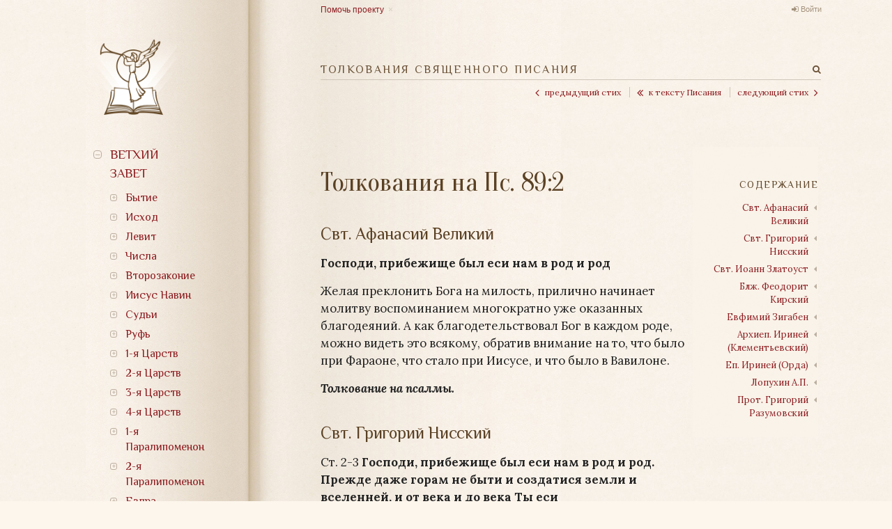

--- FILE ---
content_type: text/html; charset=utf-8
request_url: https://bible.optina.ru/old:ps:089:02
body_size: 14653
content:
<!DOCTYPE html>
<html xmlns="http://www.w3.org/1999/xhtml" xml:lang="ru" lang="ru" dir="ltr" class="no-js">
<head>
    <meta charset="UTF-8" />
    <meta name="apple-itunes-app" content="app-id=1122020502" />
    <meta property="og:image" content="/lib/tpl/optina/images/bible.optina.png" />
    <meta property="og:image:height" content="80" />
    <title>Толкования Священного Писания. Толкования на Пс. 89:2</title>
    <script>(function(H){H.className=H.className.replace(/\bno-js\b/,'js')})(document.documentElement)</script>
    <link href='https://fonts.googleapis.com/css?family=Lora:400,400italic,700,700italic|Philosopher|Oranienbaum&subset=latin,cyrillic' rel='stylesheet' type='text/css' />
    <link rel="stylesheet" href="https://maxcdn.bootstrapcdn.com/font-awesome/4.4.0/css/font-awesome.min.css" />
    
    <meta name="generator" content="DokuWiki"/>
<meta name="robots" content="index,follow"/>
<meta name="keywords" content="old,ps,089,02"/>
<link rel="search" type="application/opensearchdescription+xml" href="/lib/exe/opensearch.php" title="Толкования Священного Писания"/>
<link rel="start" href="/"/>
<link rel="contents" href="/old:ps:089:02?do=index" title="Все страницы"/>
<link rel="alternate" type="application/rss+xml" title="Недавние изменения" href="/feed.php"/>
<link rel="alternate" type="application/rss+xml" title="Текущее пространство имён" href="/feed.php?mode=list&amp;ns=old:ps:089"/>
<link rel="alternate" type="text/html" title="Простой HTML" href="/_export/xhtml/old:ps:089:02"/>
<link rel="alternate" type="text/plain" title="вики-разметка" href="/_export/raw/old:ps:089:02"/>
<link rel="canonical" href="http://bible.optina.ru/old:ps:089:02"/>
<link rel="stylesheet" type="text/css" href="/lib/exe/css.php?t=optina&amp;tseed=6dd1c12c811738ace2a5082999f0a485"/>
<script type="text/javascript">/*<![CDATA[*/var NS='old:ps:089';var JSINFO = {"id":"old:ps:089:02","namespace":"old:ps:089"};
/*!]]>*/</script>
<script type="text/javascript" charset="utf-8" src="/lib/exe/js.php?t=optina&amp;tseed=6dd1c12c811738ace2a5082999f0a485"></script>
    <link rel="stylesheet" type="text/css" href="/lib/tpl/optina/css/custom.css?v=2.0"/>
    
    <meta name="viewport" content="width=device-width,initial-scale=1" />
    <link rel="shortcut icon" href="/lib/tpl/optina/images/favicon.ico" />
<link rel="apple-touch-icon" href="/lib/tpl/optina/images/apple-touch-icon.png" />
    </head>

<body>
<!--[if lte IE 8 ]><div id="IE8"><![endif]-->
<div id="container">
    <div id="left">
        <!-- Navigation -->
        <nav id="nav">
            <a id="logo" href="/"></a>
            <a id="close_navigation" href="#"></a>
                <ul>
            <li>
        <span class="link">Ветхий завет</span>                <ul>
            <li>
        <span class="link">Бытие</span>                <ul>
            <li>
        <a href="/old:gen:01:start">Глава 1</a>                    </li>
            <li>
        <a href="/old:gen:02:start">Глава 2</a>                    </li>
            <li>
        <a href="/old:gen:03:start">Глава 3</a>                    </li>
            <li>
        <a href="/old:gen:04:start">Глава 4</a>                    </li>
            <li>
        <a href="/old:gen:05:start">Глава 5</a>                    </li>
            <li>
        <a href="/old:gen:06:start">Глава 6</a>                    </li>
            <li>
        <a href="/old:gen:07:start">Глава 7</a>                    </li>
            <li>
        <a href="/old:gen:08:start">Глава 8</a>                    </li>
            <li>
        <a href="/old:gen:09:start">Глава 9</a>                    </li>
            <li>
        <a href="/old:gen:10:start">Глава 10</a>                    </li>
            <li>
        <a href="/old:gen:11:start">Глава 11</a>                    </li>
            <li>
        <a href="/old:gen:12:start">Глава 12</a>                    </li>
            <li>
        <a href="/old:gen:13:start">Глава 13</a>                    </li>
            <li>
        <a href="/old:gen:14:start">Глава 14</a>                    </li>
            <li>
        <a href="/old:gen:15:start">Глава 15</a>                    </li>
            <li>
        <a href="/old:gen:16:start">Глава 16</a>                    </li>
            <li>
        <a href="/old:gen:17:start">Глава 17</a>                    </li>
            <li>
        <a href="/old:gen:18:start">Глава 18</a>                    </li>
            <li>
        <a href="/old:gen:19:start">Глава 19</a>                    </li>
            <li>
        <a href="/old:gen:20:start">Глава 20</a>                    </li>
            <li>
        <a href="/old:gen:21:start">Глава 21</a>                    </li>
            <li>
        <a href="/old:gen:22:start">Глава 22</a>                    </li>
            <li>
        <a href="/old:gen:23:start">Глава 23</a>                    </li>
            <li>
        <a href="/old:gen:24:start">Глава 24</a>                    </li>
            <li>
        <a href="/old:gen:25:start">Глава 25</a>                    </li>
            <li>
        <a href="/old:gen:26:start">Глава 26</a>                    </li>
            <li>
        <a href="/old:gen:27:start">Глава 27</a>                    </li>
            <li>
        <a href="/old:gen:28:start">Глава 28</a>                    </li>
            <li>
        <a href="/old:gen:29:start">Глава 29</a>                    </li>
            <li>
        <a href="/old:gen:30:start">Глава 30</a>                    </li>
            <li>
        <a href="/old:gen:31:start">Глава 31</a>                    </li>
            <li>
        <a href="/old:gen:32:start">Глава 32</a>                    </li>
            <li>
        <a href="/old:gen:33:start">Глава 33</a>                    </li>
            <li>
        <a href="/old:gen:34:start">Глава 34</a>                    </li>
            <li>
        <a href="/old:gen:35:start">Глава 35</a>                    </li>
            <li>
        <a href="/old:gen:36:start">Глава 36</a>                    </li>
            <li>
        <a href="/old:gen:37:start">Глава 37</a>                    </li>
            <li>
        <a href="/old:gen:38:start">Глава 38</a>                    </li>
            <li>
        <a href="/old:gen:39:start">Глава 39</a>                    </li>
            <li>
        <a href="/old:gen:40:start">Глава 40</a>                    </li>
            <li>
        <a href="/old:gen:41:start">Глава 41</a>                    </li>
            <li>
        <a href="/old:gen:42:start">Глава 42</a>                    </li>
            <li>
        <a href="/old:gen:43:start">Глава 43</a>                    </li>
            <li>
        <a href="/old:gen:44:start">Глава 44</a>                    </li>
            <li>
        <a href="/old:gen:45:start">Глава 45</a>                    </li>
            <li>
        <a href="/old:gen:46:start">Глава 46</a>                    </li>
            <li>
        <a href="/old:gen:47:start">Глава 47</a>                    </li>
            <li>
        <a href="/old:gen:48:start">Глава 48</a>                    </li>
            <li>
        <a href="/old:gen:49:start">Глава 49</a>                    </li>
            <li>
        <a href="/old:gen:50:start">Глава 50</a>                    </li>
    	
    </ul>
            </li>
            <li>
        <span class="link">Исход</span>                <ul>
            <li>
        <a href="/old:ish:01:start">Глава 1</a>                    </li>
            <li>
        <a href="/old:ish:02:start">Глава 2</a>                    </li>
            <li>
        <a href="/old:ish:03:start">Глава 3</a>                    </li>
            <li>
        <a href="/old:ish:04:start">Глава 4</a>                    </li>
            <li>
        <a href="/old:ish:05:start">Глава 5</a>                    </li>
            <li>
        <a href="/old:ish:06:start">Глава 6</a>                    </li>
            <li>
        <a href="/old:ish:07:start">Глава 7</a>                    </li>
            <li>
        <a href="/old:ish:08:start">Глава 8</a>                    </li>
            <li>
        <a href="/old:ish:09:start">Глава 9</a>                    </li>
            <li>
        <a href="/old:ish:10:start">Глава 10</a>                    </li>
            <li>
        <a href="/old:ish:11:start">Глава 11</a>                    </li>
            <li>
        <a href="/old:ish:12:start">Глава 12</a>                    </li>
            <li>
        <a href="/old:ish:13:start">Глава 13</a>                    </li>
            <li>
        <a href="/old:ish:14:start">Глава 14</a>                    </li>
            <li>
        <a href="/old:ish:15:start">Глава 15</a>                    </li>
            <li>
        <a href="/old:ish:16:start">Глава 16</a>                    </li>
            <li>
        <a href="/old:ish:17:start">Глава 17</a>                    </li>
            <li>
        <a href="/old:ish:18:start">Глава 18</a>                    </li>
            <li>
        <a href="/old:ish:19:start">Глава 19</a>                    </li>
            <li>
        <a href="/old:ish:20:start">Глава 20</a>                    </li>
            <li>
        <a href="/old:ish:21:start">Глава 21</a>                    </li>
            <li>
        <a href="/old:ish:22:start">Глава 22</a>                    </li>
            <li>
        <a href="/old:ish:23:start">Глава 23</a>                    </li>
            <li>
        <a href="/old:ish:24:start">Глава 24</a>                    </li>
            <li>
        <a href="/old:ish:25:start">Глава 25</a>                    </li>
            <li>
        <a href="/old:ish:26:start">Глава 26</a>                    </li>
            <li>
        <a href="/old:ish:27:start">Глава 27</a>                    </li>
            <li>
        <a href="/old:ish:28:start">Глава 28</a>                    </li>
            <li>
        <a href="/old:ish:29:start">Глава 29</a>                    </li>
            <li>
        <a href="/old:ish:30:start">Глава 30</a>                    </li>
            <li>
        <a href="/old:ish:31:start">Глава 31</a>                    </li>
            <li>
        <a href="/old:ish:32:start">Глава 32</a>                    </li>
            <li>
        <a href="/old:ish:33:start">Глава 33</a>                    </li>
            <li>
        <a href="/old:ish:34:start">Глава 34</a>                    </li>
            <li>
        <a href="/old:ish:35:start">Глава 35</a>                    </li>
            <li>
        <a href="/old:ish:36:start">Глава 36</a>                    </li>
            <li>
        <a href="/old:ish:37:start">Глава 37</a>                    </li>
            <li>
        <a href="/old:ish:38:start">Глава 38</a>                    </li>
            <li>
        <a href="/old:ish:39:start">Глава 39</a>                    </li>
            <li>
        <a href="/old:ish:40:start">Глава 40</a>                    </li>
    	
    </ul>
            </li>
            <li>
        <span class="link">Левит</span>                <ul>
            <li>
        <a href="/old:lev:01:start">Глава 1</a>                    </li>
            <li>
        <a href="/old:lev:02:start">Глава 2</a>                    </li>
            <li>
        <a href="/old:lev:03:start">Глава 3</a>                    </li>
            <li>
        <a href="/old:lev:04:start">Глава 4</a>                    </li>
            <li>
        <a href="/old:lev:05:start">Глава 5</a>                    </li>
            <li>
        <a href="/old:lev:06:start">Глава 6</a>                    </li>
            <li>
        <a href="/old:lev:07:start">Глава 7</a>                    </li>
            <li>
        <a href="/old:lev:08:start">Глава 8</a>                    </li>
            <li>
        <a href="/old:lev:09:start">Глава 9</a>                    </li>
            <li>
        <a href="/old:lev:10:start">Глава 10</a>                    </li>
            <li>
        <a href="/old:lev:11:start">Глава 11</a>                    </li>
            <li>
        <a href="/old:lev:12:start">Глава 12</a>                    </li>
            <li>
        <a href="/old:lev:13:start">Глава 13</a>                    </li>
            <li>
        <a href="/old:lev:14:start">Глава 14</a>                    </li>
            <li>
        <a href="/old:lev:15:start">Глава 15</a>                    </li>
            <li>
        <a href="/old:lev:16:start">Глава 16</a>                    </li>
            <li>
        <a href="/old:lev:17:start">Глава 17</a>                    </li>
            <li>
        <a href="/old:lev:18:start">Глава 18</a>                    </li>
            <li>
        <a href="/old:lev:19:start">Глава 19</a>                    </li>
            <li>
        <a href="/old:lev:20:start">Глава 20</a>                    </li>
            <li>
        <a href="/old:lev:21:start">Глава 21</a>                    </li>
            <li>
        <a href="/old:lev:22:start">Глава 22</a>                    </li>
            <li>
        <a href="/old:lev:23:start">Глава 23</a>                    </li>
            <li>
        <a href="/old:lev:24:start">Глава 24</a>                    </li>
            <li>
        <a href="/old:lev:25:start">Глава 25</a>                    </li>
            <li>
        <a href="/old:lev:26:start">Глава 26</a>                    </li>
            <li>
        <a href="/old:lev:27:start">Глава 27</a>                    </li>
    	
    </ul>
            </li>
            <li>
        <span class="link">Числа</span>                <ul>
            <li>
        <a href="/old:chis:01:start">Глава 1</a>                    </li>
            <li>
        <a href="/old:chis:02:start">Глава 2</a>                    </li>
            <li>
        <a href="/old:chis:03:start">Глава 3</a>                    </li>
            <li>
        <a href="/old:chis:04:start">Глава 4</a>                    </li>
            <li>
        <a href="/old:chis:05:start">Глава 5</a>                    </li>
            <li>
        <a href="/old:chis:06:start">Глава 6</a>                    </li>
            <li>
        <a href="/old:chis:07:start">Глава 7</a>                    </li>
            <li>
        <a href="/old:chis:08:start">Глава 8</a>                    </li>
            <li>
        <a href="/old:chis:09:start">Глава 9</a>                    </li>
            <li>
        <a href="/old:chis:10:start">Глава 10</a>                    </li>
            <li>
        <a href="/old:chis:11:start">Глава 11</a>                    </li>
            <li>
        <a href="/old:chis:12:start">Глава 12</a>                    </li>
            <li>
        <a href="/old:chis:13:start">Глава 13</a>                    </li>
            <li>
        <a href="/old:chis:14:start">Глава 14</a>                    </li>
            <li>
        <a href="/old:chis:15:start">Глава 15</a>                    </li>
            <li>
        <a href="/old:chis:16:start">Глава 16</a>                    </li>
            <li>
        <a href="/old:chis:17:start">Глава 17</a>                    </li>
            <li>
        <a href="/old:chis:18:start">Глава 18</a>                    </li>
            <li>
        <a href="/old:chis:19:start">Глава 19</a>                    </li>
            <li>
        <a href="/old:chis:20:start">Глава 20</a>                    </li>
            <li>
        <a href="/old:chis:21:start">Глава 21</a>                    </li>
            <li>
        <a href="/old:chis:22:start">Глава 22</a>                    </li>
            <li>
        <a href="/old:chis:23:start">Глава 23</a>                    </li>
            <li>
        <a href="/old:chis:24:start">Глава 24</a>                    </li>
            <li>
        <a href="/old:chis:25:start">Глава 25</a>                    </li>
            <li>
        <a href="/old:chis:26:start">Глава 26</a>                    </li>
            <li>
        <a href="/old:chis:27:start">Глава 27</a>                    </li>
            <li>
        <a href="/old:chis:28:start">Глава 28</a>                    </li>
            <li>
        <a href="/old:chis:29:start">Глава 29</a>                    </li>
            <li>
        <a href="/old:chis:30:start">Глава 30</a>                    </li>
            <li>
        <a href="/old:chis:31:start">Глава 31</a>                    </li>
            <li>
        <a href="/old:chis:32:start">Глава 32</a>                    </li>
            <li>
        <a href="/old:chis:33:start">Глава 33</a>                    </li>
            <li>
        <a href="/old:chis:34:start">Глава 34</a>                    </li>
            <li>
        <a href="/old:chis:35:start">Глава 35</a>                    </li>
            <li>
        <a href="/old:chis:36:start">Глава 36</a>                    </li>
    	
    </ul>
            </li>
            <li>
        <span class="link">Второзаконие</span>                <ul>
            <li>
        <a href="/old:vtor:01:start">Глава 1</a>                    </li>
            <li>
        <a href="/old:vtor:02:start">Глава 2</a>                    </li>
            <li>
        <a href="/old:vtor:03:start">Глава 3</a>                    </li>
            <li>
        <a href="/old:vtor:04:start">Глава 4</a>                    </li>
            <li>
        <a href="/old:vtor:05:start">Глава 5</a>                    </li>
            <li>
        <a href="/old:vtor:06:start">Глава 6</a>                    </li>
            <li>
        <a href="/old:vtor:07:start">Глава 7</a>                    </li>
            <li>
        <a href="/old:vtor:08:start">Глава 8</a>                    </li>
            <li>
        <a href="/old:vtor:09:start">Глава 9</a>                    </li>
            <li>
        <a href="/old:vtor:10:start">Глава 10</a>                    </li>
            <li>
        <a href="/old:vtor:11:start">Глава 11</a>                    </li>
            <li>
        <a href="/old:vtor:12:start">Глава 12</a>                    </li>
            <li>
        <a href="/old:vtor:13:start">Глава 13</a>                    </li>
            <li>
        <a href="/old:vtor:14:start">Глава 14</a>                    </li>
            <li>
        <a href="/old:vtor:15:start">Глава 15</a>                    </li>
            <li>
        <a href="/old:vtor:16:start">Глава 16</a>                    </li>
            <li>
        <a href="/old:vtor:17:start">Глава 17</a>                    </li>
            <li>
        <a href="/old:vtor:18:start">Глава 18</a>                    </li>
            <li>
        <a href="/old:vtor:19:start">Глава 19</a>                    </li>
            <li>
        <a href="/old:vtor:20:start">Глава 20</a>                    </li>
            <li>
        <a href="/old:vtor:21:start">Глава 21</a>                    </li>
            <li>
        <a href="/old:vtor:22:start">Глава 22</a>                    </li>
            <li>
        <a href="/old:vtor:23:start">Глава 23</a>                    </li>
            <li>
        <a href="/old:vtor:24:start">Глава 24</a>                    </li>
            <li>
        <a href="/old:vtor:25:start">Глава 25</a>                    </li>
            <li>
        <a href="/old:vtor:26:start">Глава 26</a>                    </li>
            <li>
        <a href="/old:vtor:27:start">Глава 27</a>                    </li>
            <li>
        <a href="/old:vtor:28:start">Глава 28</a>                    </li>
            <li>
        <a href="/old:vtor:29:start">Глава 29</a>                    </li>
            <li>
        <a href="/old:vtor:30:start">Глава 30</a>                    </li>
            <li>
        <a href="/old:vtor:31:start">Глава 31</a>                    </li>
            <li>
        <a href="/old:vtor:32:start">Глава 32</a>                    </li>
            <li>
        <a href="/old:vtor:33:start">Глава 33</a>                    </li>
            <li>
        <a href="/old:vtor:34:start">Глава 34</a>                    </li>
    	
    </ul>
            </li>
            <li>
        <span class="link">Иисус Навин</span>                <ul>
            <li>
        <a href="/old:nav:01:start">Глава 1</a>                    </li>
            <li>
        <a href="/old:nav:02:start">Глава 2</a>                    </li>
            <li>
        <a href="/old:nav:03:start">Глава 3</a>                    </li>
            <li>
        <a href="/old:nav:04:start">Глава 4</a>                    </li>
            <li>
        <a href="/old:nav:05:start">Глава 5</a>                    </li>
            <li>
        <a href="/old:nav:06:start">Глава 6</a>                    </li>
            <li>
        <a href="/old:nav:07:start">Глава 7</a>                    </li>
            <li>
        <a href="/old:nav:08:start">Глава 8</a>                    </li>
            <li>
        <a href="/old:nav:09:start">Глава 9</a>                    </li>
            <li>
        <a href="/old:nav:10:start">Глава 10</a>                    </li>
            <li>
        <a href="/old:nav:11:start">Глава 11</a>                    </li>
            <li>
        <a href="/old:nav:12:start">Глава 12</a>                    </li>
            <li>
        <a href="/old:nav:13:start">Глава 13</a>                    </li>
            <li>
        <a href="/old:nav:14:start">Глава 14</a>                    </li>
            <li>
        <a href="/old:nav:15:start">Глава 15</a>                    </li>
            <li>
        <a href="/old:nav:16:start">Глава 16</a>                    </li>
            <li>
        <a href="/old:nav:17:start">Глава 17</a>                    </li>
            <li>
        <a href="/old:nav:18:start">Глава 18</a>                    </li>
            <li>
        <a href="/old:nav:19:start">Глава 19</a>                    </li>
            <li>
        <a href="/old:nav:20:start">Глава 20</a>                    </li>
            <li>
        <a href="/old:nav:21:start">Глава 21</a>                    </li>
            <li>
        <a href="/old:nav:22:start">Глава 22</a>                    </li>
            <li>
        <a href="/old:nav:23:start">Глава 23</a>                    </li>
            <li>
        <a href="/old:nav:24:start">Глава 24</a>                    </li>
    	
    </ul>
            </li>
            <li>
        <span class="link">Судьи</span>                <ul>
            <li>
        <a href="/old:sud:01:start">Глава 1</a>                    </li>
            <li>
        <a href="/old:sud:02:start">Глава 2</a>                    </li>
            <li>
        <a href="/old:sud:03:start">Глава 3</a>                    </li>
            <li>
        <a href="/old:sud:04:start">Глава 4</a>                    </li>
            <li>
        <a href="/old:sud:05:start">Глава 5</a>                    </li>
            <li>
        <a href="/old:sud:06:start">Глава 6</a>                    </li>
            <li>
        <a href="/old:sud:07:start">Глава 7</a>                    </li>
            <li>
        <a href="/old:sud:08:start">Глава 8</a>                    </li>
            <li>
        <a href="/old:sud:09:start">Глава 9</a>                    </li>
            <li>
        <a href="/old:sud:10:start">Глава 10</a>                    </li>
            <li>
        <a href="/old:sud:11:start">Глава 11</a>                    </li>
            <li>
        <a href="/old:sud:12:start">Глава 12</a>                    </li>
            <li>
        <a href="/old:sud:13:start">Глава 13</a>                    </li>
            <li>
        <a href="/old:sud:14:start">Глава 14</a>                    </li>
            <li>
        <a href="/old:sud:15:start">Глава 15</a>                    </li>
            <li>
        <a href="/old:sud:16:start">Глава 16</a>                    </li>
            <li>
        <a href="/old:sud:17:start">Глава 17</a>                    </li>
            <li>
        <a href="/old:sud:18:start">Глава 18</a>                    </li>
            <li>
        <a href="/old:sud:19:start">Глава 19</a>                    </li>
            <li>
        <a href="/old:sud:20:start">Глава 20</a>                    </li>
            <li>
        <a href="/old:sud:21:start">Глава 21</a>                    </li>
    	
    </ul>
            </li>
            <li>
        <span class="link">Руфь</span>                <ul>
            <li>
        <a href="/old:ruf:01:start">Глава 1</a>                    </li>
            <li>
        <a href="/old:ruf:02:start">Глава 2</a>                    </li>
            <li>
        <a href="/old:ruf:03:start">Глава 3</a>                    </li>
            <li>
        <a href="/old:ruf:04:start">Глава 4</a>                    </li>
    	
    </ul>
            </li>
            <li>
        <span class="link">1-я Царств</span>                <ul>
            <li>
        <a href="/old:1ts:01:start">Глава 1</a>                    </li>
            <li>
        <a href="/old:1ts:02:start">Глава 2</a>                    </li>
            <li>
        <a href="/old:1ts:03:start">Глава 3</a>                    </li>
            <li>
        <a href="/old:1ts:04:start">Глава 4</a>                    </li>
            <li>
        <a href="/old:1ts:05:start">Глава 5</a>                    </li>
            <li>
        <a href="/old:1ts:06:start">Глава 6</a>                    </li>
            <li>
        <a href="/old:1ts:07:start">Глава 7</a>                    </li>
            <li>
        <a href="/old:1ts:08:start">Глава 8</a>                    </li>
            <li>
        <a href="/old:1ts:09:start">Глава 9</a>                    </li>
            <li>
        <a href="/old:1ts:10:start">Глава 10</a>                    </li>
            <li>
        <a href="/old:1ts:11:start">Глава 11</a>                    </li>
            <li>
        <a href="/old:1ts:12:start">Глава 12</a>                    </li>
            <li>
        <a href="/old:1ts:13:start">Глава 13</a>                    </li>
            <li>
        <a href="/old:1ts:14:start">Глава 14</a>                    </li>
            <li>
        <a href="/old:1ts:15:start">Глава 15</a>                    </li>
            <li>
        <a href="/old:1ts:16:start">Глава 16</a>                    </li>
            <li>
        <a href="/old:1ts:17:start">Глава 17</a>                    </li>
            <li>
        <a href="/old:1ts:18:start">Глава 18</a>                    </li>
            <li>
        <a href="/old:1ts:19:start">Глава 19</a>                    </li>
            <li>
        <a href="/old:1ts:20:start">Глава 20</a>                    </li>
            <li>
        <a href="/old:1ts:21:start">Глава 21</a>                    </li>
            <li>
        <a href="/old:1ts:22:start">Глава 22</a>                    </li>
            <li>
        <a href="/old:1ts:23:start">Глава 23</a>                    </li>
            <li>
        <a href="/old:1ts:24:start">Глава 24</a>                    </li>
            <li>
        <a href="/old:1ts:25:start">Глава 25</a>                    </li>
            <li>
        <a href="/old:1ts:26:start">Глава 26</a>                    </li>
            <li>
        <a href="/old:1ts:27:start">Глава 27</a>                    </li>
            <li>
        <a href="/old:1ts:28:start">Глава 28</a>                    </li>
            <li>
        <a href="/old:1ts:29:start">Глава 29</a>                    </li>
            <li>
        <a href="/old:1ts:30:start">Глава 30</a>                    </li>
            <li>
        <a href="/old:1ts:31:start">Глава 31</a>                    </li>
    	
    </ul>
            </li>
            <li>
        <span class="link">2-я Царств</span>                <ul>
            <li>
        <a href="/old:2ts:01:start">Глава 1</a>                    </li>
            <li>
        <a href="/old:2ts:02:start">Глава 2</a>                    </li>
            <li>
        <a href="/old:2ts:03:start">Глава 3</a>                    </li>
            <li>
        <a href="/old:2ts:04:start">Глава 4</a>                    </li>
            <li>
        <a href="/old:2ts:05:start">Глава 5</a>                    </li>
            <li>
        <a href="/old:2ts:06:start">Глава 6</a>                    </li>
            <li>
        <a href="/old:2ts:07:start">Глава 7</a>                    </li>
            <li>
        <a href="/old:2ts:08:start">Глава 8</a>                    </li>
            <li>
        <a href="/old:2ts:09:start">Глава 9</a>                    </li>
            <li>
        <a href="/old:2ts:10:start">Глава 10</a>                    </li>
            <li>
        <a href="/old:2ts:11:start">Глава 11</a>                    </li>
            <li>
        <a href="/old:2ts:12:start">Глава 12</a>                    </li>
            <li>
        <a href="/old:2ts:13:start">Глава 13</a>                    </li>
            <li>
        <a href="/old:2ts:14:start">Глава 14</a>                    </li>
            <li>
        <a href="/old:2ts:15:start">Глава 15</a>                    </li>
            <li>
        <a href="/old:2ts:16:start">Глава 16</a>                    </li>
            <li>
        <a href="/old:2ts:17:start">Глава 17</a>                    </li>
            <li>
        <a href="/old:2ts:18:start">Глава 18</a>                    </li>
            <li>
        <a href="/old:2ts:19:start">Глава 19</a>                    </li>
            <li>
        <a href="/old:2ts:20:start">Глава 20</a>                    </li>
            <li>
        <a href="/old:2ts:21:start">Глава 21</a>                    </li>
            <li>
        <a href="/old:2ts:22:start">Глава 22</a>                    </li>
            <li>
        <a href="/old:2ts:23:start">Глава 23</a>                    </li>
            <li>
        <a href="/old:2ts:24:start">Глава 24</a>                    </li>
    	
    </ul>
            </li>
            <li>
        <span class="link">3-я Царств</span>                <ul>
            <li>
        <a href="/old:3ts:01:start">Глава 1</a>                    </li>
            <li>
        <a href="/old:3ts:02:start">Глава 2</a>                    </li>
            <li>
        <a href="/old:3ts:03:start">Глава 3</a>                    </li>
            <li>
        <a href="/old:3ts:04:start">Глава 4</a>                    </li>
            <li>
        <a href="/old:3ts:05:start">Глава 5</a>                    </li>
            <li>
        <a href="/old:3ts:06:start">Глава 6</a>                    </li>
            <li>
        <a href="/old:3ts:07:start">Глава 7</a>                    </li>
            <li>
        <a href="/old:3ts:08:start">Глава 8</a>                    </li>
            <li>
        <a href="/old:3ts:09:start">Глава 9</a>                    </li>
            <li>
        <a href="/old:3ts:10:start">Глава 10</a>                    </li>
            <li>
        <a href="/old:3ts:11:start">Глава 11</a>                    </li>
            <li>
        <a href="/old:3ts:12:start">Глава 12</a>                    </li>
            <li>
        <a href="/old:3ts:13:start">Глава 13</a>                    </li>
            <li>
        <a href="/old:3ts:14:start">Глава 14</a>                    </li>
            <li>
        <a href="/old:3ts:15:start">Глава 15</a>                    </li>
            <li>
        <a href="/old:3ts:16:start">Глава 16</a>                    </li>
            <li>
        <a href="/old:3ts:17:start">Глава 17</a>                    </li>
            <li>
        <a href="/old:3ts:18:start">Глава 18</a>                    </li>
            <li>
        <a href="/old:3ts:19:start">Глава 19</a>                    </li>
            <li>
        <a href="/old:3ts:20:start">Глава 20</a>                    </li>
            <li>
        <a href="/old:3ts:21:start">Глава 21</a>                    </li>
            <li>
        <a href="/old:3ts:22:start">Глава 22</a>                    </li>
    	
    </ul>
            </li>
            <li>
        <span class="link">4-я Царств</span>                <ul>
            <li>
        <a href="/old:4ts:01:start">Глава 1</a>                    </li>
            <li>
        <a href="/old:4ts:02:start">Глава 2</a>                    </li>
            <li>
        <a href="/old:4ts:03:start">Глава 3</a>                    </li>
            <li>
        <a href="/old:4ts:04:start">Глава 4</a>                    </li>
            <li>
        <a href="/old:4ts:05:start">Глава 5</a>                    </li>
            <li>
        <a href="/old:4ts:06:start">Глава 6</a>                    </li>
            <li>
        <a href="/old:4ts:07:start">Глава 7</a>                    </li>
            <li>
        <a href="/old:4ts:08:start">Глава 8</a>                    </li>
            <li>
        <a href="/old:4ts:09:start">Глава 9</a>                    </li>
            <li>
        <a href="/old:4ts:10:start">Глава 10</a>                    </li>
            <li>
        <a href="/old:4ts:11:start">Глава 11</a>                    </li>
            <li>
        <a href="/old:4ts:12:start">Глава 12</a>                    </li>
            <li>
        <a href="/old:4ts:13:start">Глава 13</a>                    </li>
            <li>
        <a href="/old:4ts:14:start">Глава 14</a>                    </li>
            <li>
        <a href="/old:4ts:15:start">Глава 15</a>                    </li>
            <li>
        <a href="/old:4ts:16:start">Глава 16</a>                    </li>
            <li>
        <a href="/old:4ts:17:start">Глава 17</a>                    </li>
            <li>
        <a href="/old:4ts:18:start">Глава 18</a>                    </li>
            <li>
        <a href="/old:4ts:19:start">Глава 19</a>                    </li>
            <li>
        <a href="/old:4ts:20:start">Глава 20</a>                    </li>
            <li>
        <a href="/old:4ts:21:start">Глава 21</a>                    </li>
            <li>
        <a href="/old:4ts:22:start">Глава 22</a>                    </li>
            <li>
        <a href="/old:4ts:23:start">Глава 23</a>                    </li>
            <li>
        <a href="/old:4ts:24:start">Глава 24</a>                    </li>
            <li>
        <a href="/old:4ts:25:start">Глава 25</a>                    </li>
    	
    </ul>
            </li>
            <li>
        <span class="link">1-я Паралипоменон</span>                <ul>
            <li>
        <a href="/old:1par:01:start">Глава 1</a>                    </li>
            <li>
        <a href="/old:1par:02:start">Глава 2</a>                    </li>
            <li>
        <a href="/old:1par:03:start">Глава 3</a>                    </li>
            <li>
        <a href="/old:1par:04:start">Глава 4</a>                    </li>
            <li>
        <a href="/old:1par:05:start">Глава 5</a>                    </li>
            <li>
        <a href="/old:1par:06:start">Глава 6</a>                    </li>
            <li>
        <a href="/old:1par:07:start">Глава 7</a>                    </li>
            <li>
        <a href="/old:1par:08:start">Глава 8</a>                    </li>
            <li>
        <a href="/old:1par:09:start">Глава 9</a>                    </li>
            <li>
        <a href="/old:1par:10:start">Глава 10</a>                    </li>
            <li>
        <a href="/old:1par:11:start">Глава 11</a>                    </li>
            <li>
        <a href="/old:1par:12:start">Глава 12</a>                    </li>
            <li>
        <a href="/old:1par:13:start">Глава 13</a>                    </li>
            <li>
        <a href="/old:1par:14:start">Глава 14</a>                    </li>
            <li>
        <a href="/old:1par:15:start">Глава 15</a>                    </li>
            <li>
        <a href="/old:1par:16:start">Глава 16</a>                    </li>
            <li>
        <a href="/old:1par:17:start">Глава 17</a>                    </li>
            <li>
        <a href="/old:1par:18:start">Глава 18</a>                    </li>
            <li>
        <a href="/old:1par:19:start">Глава 19</a>                    </li>
            <li>
        <a href="/old:1par:20:start">Глава 20</a>                    </li>
            <li>
        <a href="/old:1par:21:start">Глава 21</a>                    </li>
            <li>
        <a href="/old:1par:22:start">Глава 22</a>                    </li>
            <li>
        <a href="/old:1par:23:start">Глава 23</a>                    </li>
            <li>
        <a href="/old:1par:24:start">Глава 24</a>                    </li>
            <li>
        <a href="/old:1par:25:start">Глава 25</a>                    </li>
            <li>
        <a href="/old:1par:26:start">Глава 26</a>                    </li>
            <li>
        <a href="/old:1par:27:start">Глава 27</a>                    </li>
            <li>
        <a href="/old:1par:28:start">Глава 28</a>                    </li>
            <li>
        <a href="/old:1par:29:start">Глава 29</a>                    </li>
    	
    </ul>
            </li>
            <li>
        <span class="link">2-я Паралипоменон </span>                <ul>
            <li>
        <a href="/old:2par:01:start">Глава 1</a>                    </li>
            <li>
        <a href="/old:2par:02:start">Глава 2</a>                    </li>
            <li>
        <a href="/old:2par:03:start">Глава 3</a>                    </li>
            <li>
        <a href="/old:2par:04:start">Глава 4</a>                    </li>
            <li>
        <a href="/old:2par:05:start">Глава 5</a>                    </li>
            <li>
        <a href="/old:2par:06:start">Глава 6</a>                    </li>
            <li>
        <a href="/old:2par:07:start">Глава 7</a>                    </li>
            <li>
        <a href="/old:2par:08:start">Глава 8</a>                    </li>
            <li>
        <a href="/old:2par:09:start">Глава 9</a>                    </li>
            <li>
        <a href="/old:2par:10:start">Глава 10</a>                    </li>
            <li>
        <a href="/old:2par:11:start">Глава 11</a>                    </li>
            <li>
        <a href="/old:2par:12:start">Глава 12</a>                    </li>
            <li>
        <a href="/old:2par:13:start">Глава 13</a>                    </li>
            <li>
        <a href="/old:2par:14:start">Глава 14</a>                    </li>
            <li>
        <a href="/old:2par:15:start">Глава 15</a>                    </li>
            <li>
        <a href="/old:2par:16:start">Глава 16</a>                    </li>
            <li>
        <a href="/old:2par:17:start">Глава 17</a>                    </li>
            <li>
        <a href="/old:2par:18:start">Глава 18</a>                    </li>
            <li>
        <a href="/old:2par:19:start">Глава 19</a>                    </li>
            <li>
        <a href="/old:2par:20:start">Глава 20</a>                    </li>
            <li>
        <a href="/old:2par:21:start">Глава 21</a>                    </li>
            <li>
        <a href="/old:2par:22:start">Глава 22</a>                    </li>
            <li>
        <a href="/old:2par:23:start">Глава 23</a>                    </li>
            <li>
        <a href="/old:2par:24:start">Глава 24</a>                    </li>
            <li>
        <a href="/old:2par:25:start">Глава 25</a>                    </li>
            <li>
        <a href="/old:2par:26:start">Глава 26</a>                    </li>
            <li>
        <a href="/old:2par:27:start">Глава 27</a>                    </li>
            <li>
        <a href="/old:2par:28:start">Глава 28</a>                    </li>
            <li>
        <a href="/old:2par:29:start">Глава 29</a>                    </li>
            <li>
        <a href="/old:2par:30:start">Глава 30</a>                    </li>
            <li>
        <a href="/old:2par:31:start">Глава 31</a>                    </li>
            <li>
        <a href="/old:2par:32:start">Глава 32</a>                    </li>
            <li>
        <a href="/old:2par:33:start">Глава 33</a>                    </li>
            <li>
        <a href="/old:2par:34:start">Глава 34</a>                    </li>
            <li>
        <a href="/old:2par:35:start">Глава 35</a>                    </li>
            <li>
        <a href="/old:2par:36:start">Глава 36</a>                    </li>
    	
    </ul>
            </li>
            <li>
        <span class="link">Ездра </span>                <ul>
            <li>
        <a href="/old:ezd:01:start">Глава 1</a>                    </li>
            <li>
        <a href="/old:ezd:02:start">Глава 2</a>                    </li>
            <li>
        <a href="/old:ezd:03:start">Глава 3</a>                    </li>
            <li>
        <a href="/old:ezd:04:start">Глава 4</a>                    </li>
            <li>
        <a href="/old:ezd:05:start">Глава 5</a>                    </li>
            <li>
        <a href="/old:ezd:06:start">Глава 6</a>                    </li>
            <li>
        <a href="/old:ezd:07:start">Глава 7</a>                    </li>
            <li>
        <a href="/old:ezd:08:start">Глава 8</a>                    </li>
            <li>
        <a href="/old:ezd:09:start">Глава 9</a>                    </li>
            <li>
        <a href="/old:ezd:10:start">Глава 10</a>                    </li>
    	
    </ul>
            </li>
            <li>
        <span class="link">Неемия</span>                <ul>
            <li>
        <a href="/old:neem:01:start">Глава 1</a>                    </li>
            <li>
        <a href="/old:neem:02:start">Глава 2</a>                    </li>
            <li>
        <a href="/old:neem:03:start">Глава 3</a>                    </li>
            <li>
        <a href="/old:neem:04:start">Глава 4</a>                    </li>
            <li>
        <a href="/old:neem:05:start">Глава 5</a>                    </li>
            <li>
        <a href="/old:neem:06:start">Глава 6</a>                    </li>
            <li>
        <a href="/old:neem:07:start">Глава 7</a>                    </li>
            <li>
        <a href="/old:neem:08:start">Глава 8</a>                    </li>
            <li>
        <a href="/old:neem:09:start">Глава 9</a>                    </li>
            <li>
        <a href="/old:neem:10:start">Глава 10</a>                    </li>
            <li>
        <a href="/old:neem:11:start">Глава 11</a>                    </li>
            <li>
        <a href="/old:neem:12:start">Глава 12</a>                    </li>
            <li>
        <a href="/old:neem:13:start">Глава 13</a>                    </li>
    	
    </ul>
            </li>
            <li>
        <span class="link">2-я Ездры</span>                <ul>
            <li>
        <a href="/old:2ezd:01:start">Глава 1</a>                    </li>
            <li>
        <a href="/old:2ezd:02:start">Глава 2</a>                    </li>
            <li>
        <a href="/old:2ezd:03:start">Глава 3</a>                    </li>
            <li>
        <a href="/old:2ezd:04:start">Глава 4</a>                    </li>
            <li>
        <a href="/old:2ezd:05:start">Глава 5</a>                    </li>
            <li>
        <a href="/old:2ezd:06:start">Глава 6</a>                    </li>
            <li>
        <a href="/old:2ezd:07:start">Глава 7</a>                    </li>
            <li>
        <a href="/old:2ezd:08:start">Глава 8</a>                    </li>
            <li>
        <a href="/old:2ezd:09:start">Глава 9</a>                    </li>
    	
    </ul>
            </li>
            <li>
        <span class="link">Товит</span>                <ul>
            <li>
        <a href="/old:tov:01:start">Глава 1</a>                    </li>
            <li>
        <a href="/old:tov:02:start">Глава 2</a>                    </li>
            <li>
        <a href="/old:tov:03:start">Глава 3</a>                    </li>
            <li>
        <a href="/old:tov:04:start">Глава 4</a>                    </li>
            <li>
        <a href="/old:tov:05:start">Глава 5</a>                    </li>
            <li>
        <a href="/old:tov:06:start">Глава 6</a>                    </li>
            <li>
        <a href="/old:tov:07:start">Глава 7</a>                    </li>
            <li>
        <a href="/old:tov:08:start">Глава 8</a>                    </li>
            <li>
        <a href="/old:tov:09:start">Глава 9</a>                    </li>
            <li>
        <a href="/old:tov:10:start">Глава 10</a>                    </li>
            <li>
        <a href="/old:tov:11:start">Глава 11</a>                    </li>
            <li>
        <a href="/old:tov:12:start">Глава 12</a>                    </li>
            <li>
        <a href="/old:tov:13:start">Глава 13</a>                    </li>
            <li>
        <a href="/old:tov:14:start">Глава 14</a>                    </li>
    	
    </ul>
            </li>
            <li>
        <span class="link">Иудифь</span>                <ul>
            <li>
        <a href="/old:iud:01:start">Глава 1</a>                    </li>
            <li>
        <a href="/old:iud:02:start">Глава 2</a>                    </li>
            <li>
        <a href="/old:iud:03:start">Глава 3</a>                    </li>
            <li>
        <a href="/old:iud:04:start">Глава 4</a>                    </li>
            <li>
        <a href="/old:iud:05:start">Глава 5</a>                    </li>
            <li>
        <a href="/old:iud:06:start">Глава 6</a>                    </li>
            <li>
        <a href="/old:iud:07:start">Глава 7</a>                    </li>
            <li>
        <a href="/old:iud:08:start">Глава 8</a>                    </li>
            <li>
        <a href="/old:iud:09:start">Глава 9</a>                    </li>
            <li>
        <a href="/old:iud:10:start">Глава 10</a>                    </li>
            <li>
        <a href="/old:iud:11:start">Глава 11</a>                    </li>
            <li>
        <a href="/old:iud:12:start">Глава 12</a>                    </li>
            <li>
        <a href="/old:iud:13:start">Глава 13</a>                    </li>
            <li>
        <a href="/old:iud:14:start">Глава 14</a>                    </li>
            <li>
        <a href="/old:iud:15:start">Глава 15</a>                    </li>
            <li>
        <a href="/old:iud:16:start">Глава 16</a>                    </li>
    	
    </ul>
            </li>
            <li>
        <span class="link">Есфирь</span>                <ul>
            <li>
        <a href="/old:esf:01:start">Глава 1</a>                    </li>
            <li>
        <a href="/old:esf:02:start">Глава 2</a>                    </li>
            <li>
        <a href="/old:esf:03:start">Глава 3</a>                    </li>
            <li>
        <a href="/old:esf:04:start">Глава 4</a>                    </li>
            <li>
        <a href="/old:esf:05:start">Глава 5</a>                    </li>
            <li>
        <a href="/old:esf:06:start">Глава 6</a>                    </li>
            <li>
        <a href="/old:esf:07:start">Глава 7</a>                    </li>
            <li>
        <a href="/old:esf:08:start">Глава 8</a>                    </li>
            <li>
        <a href="/old:esf:09:start">Глава 9</a>                    </li>
            <li>
        <a href="/old:esf:10:start">Глава 10</a>                    </li>
    	
    </ul>
            </li>
            <li>
        <span class="link">Притчи</span>                <ul>
            <li>
        <a href="/old:pr:01:start">Глава 1</a>                    </li>
            <li>
        <a href="/old:pr:02:start">Глава 2</a>                    </li>
            <li>
        <a href="/old:pr:03:start">Глава 3</a>                    </li>
            <li>
        <a href="/old:pr:04:start">Глава 4</a>                    </li>
            <li>
        <a href="/old:pr:05:start">Глава 5</a>                    </li>
            <li>
        <a href="/old:pr:06:start">Глава 6</a>                    </li>
            <li>
        <a href="/old:pr:07:start">Глава 7</a>                    </li>
            <li>
        <a href="/old:pr:08:start">Глава 8</a>                    </li>
            <li>
        <a href="/old:pr:09:start">Глава 9</a>                    </li>
            <li>
        <a href="/old:pr:10:start">Глава 10</a>                    </li>
            <li>
        <a href="/old:pr:11:start">Глава 11</a>                    </li>
            <li>
        <a href="/old:pr:12:start">Глава 12</a>                    </li>
            <li>
        <a href="/old:pr:13:start">Глава 13</a>                    </li>
            <li>
        <a href="/old:pr:14:start">Глава 14</a>                    </li>
            <li>
        <a href="/old:pr:15:start">Глава 15</a>                    </li>
            <li>
        <a href="/old:pr:16:start">Глава 16</a>                    </li>
            <li>
        <a href="/old:pr:17:start">Глава 17</a>                    </li>
            <li>
        <a href="/old:pr:18:start">Глава 18</a>                    </li>
            <li>
        <a href="/old:pr:19:start">Глава 19</a>                    </li>
            <li>
        <a href="/old:pr:20:start">Глава 20</a>                    </li>
            <li>
        <a href="/old:pr:21:start">Глава 21</a>                    </li>
            <li>
        <a href="/old:pr:22:start">Глава 22</a>                    </li>
            <li>
        <a href="/old:pr:23:start">Глава 23</a>                    </li>
            <li>
        <a href="/old:pr:24:start">Глава 24</a>                    </li>
            <li>
        <a href="/old:pr:25:start">Глава 25</a>                    </li>
            <li>
        <a href="/old:pr:26:start">Глава 26</a>                    </li>
            <li>
        <a href="/old:pr:27:start">Глава 27</a>                    </li>
            <li>
        <a href="/old:pr:28:start">Глава 28</a>                    </li>
            <li>
        <a href="/old:pr:29:start">Глава 29</a>                    </li>
            <li>
        <a href="/old:pr:30:start">Глава 30</a>                    </li>
            <li>
        <a href="/old:pr:31:start">Глава 31</a>                    </li>
    	
    </ul>
            </li>
            <li>
        <span class="link">Екклесиаст</span>                <ul>
            <li>
        <a href="/old:ekl:01:start">Глава 1</a>                    </li>
            <li>
        <a href="/old:ekl:02:start">Глава 2</a>                    </li>
            <li>
        <a href="/old:ekl:03:start">Глава 3</a>                    </li>
            <li>
        <a href="/old:ekl:04:start">Глава 4</a>                    </li>
            <li>
        <a href="/old:ekl:05:start">Глава 5</a>                    </li>
            <li>
        <a href="/old:ekl:06:start">Глава 6</a>                    </li>
            <li>
        <a href="/old:ekl:07:start">Глава 7</a>                    </li>
            <li>
        <a href="/old:ekl:08:start">Глава 8</a>                    </li>
            <li>
        <a href="/old:ekl:09:start">Глава 9</a>                    </li>
            <li>
        <a href="/old:ekl:10:start">Глава 10</a>                    </li>
            <li>
        <a href="/old:ekl:11:start">Глава 11</a>                    </li>
            <li>
        <a href="/old:ekl:12:start">Глава 12</a>                    </li>
    	
    </ul>
            </li>
            <li>
        <span class="link">Песня Песней</span>                <ul>
            <li>
        <a href="/old:pp:01:start">Глава 1</a>                    </li>
            <li>
        <a href="/old:pp:02:start">Глава 2</a>                    </li>
            <li>
        <a href="/old:pp:03:start">Глава 3</a>                    </li>
            <li>
        <a href="/old:pp:04:start">Глава 4</a>                    </li>
            <li>
        <a href="/old:pp:05:start">Глава 5</a>                    </li>
            <li>
        <a href="/old:pp:06:start">Глава 6</a>                    </li>
            <li>
        <a href="/old:pp:07:start">Глава 7</a>                    </li>
            <li>
        <a href="/old:pp:8:start">Глава 8</a>                    </li>
    	
    </ul>
            </li>
            <li>
        <span class="link">Премудрость Соломона</span>                <ul>
            <li>
        <a href="/old:prs:01:start">Глава 1</a>                    </li>
            <li>
        <a href="/old:prs:02:start">Глава 2</a>                    </li>
            <li>
        <a href="/old:prs:03:start">Глава 3</a>                    </li>
            <li>
        <a href="/old:prs:04:start">Глава 4</a>                    </li>
            <li>
        <a href="/old:prs:05:start">Глава 5</a>                    </li>
            <li>
        <a href="/old:prs:06:start">Глава 6</a>                    </li>
            <li>
        <a href="/old:prs:07:start">Глава 7</a>                    </li>
            <li>
        <a href="/old:prs:08:start">Глава 8</a>                    </li>
            <li>
        <a href="/old:prs:09:start">Глава 9</a>                    </li>
            <li>
        <a href="/old:prs:10:start">Глава 10</a>                    </li>
            <li>
        <a href="/old:prs:11:start">Глава 11</a>                    </li>
            <li>
        <a href="/old:prs:12:start">Глава 12</a>                    </li>
            <li>
        <a href="/old:prs:13:start">Глава 13</a>                    </li>
            <li>
        <a href="/old:prs:14:start">Глава 14</a>                    </li>
            <li>
        <a href="/old:prs:15:start">Глава 15</a>                    </li>
            <li>
        <a href="/old:prs:16:start">Глава 16</a>                    </li>
            <li>
        <a href="/old:prs:17:start">Глава 17</a>                    </li>
            <li>
        <a href="/old:prs:18:start">Глава 18</a>                    </li>
            <li>
        <a href="/old:prs:19:start">Глава 19</a>                    </li>
    	
    </ul>
            </li>
            <li>
        <span class="link">Сирах</span>                <ul>
            <li>
        <a href="/old:prsir:01:start">Глава 1</a>                    </li>
            <li>
        <a href="/old:prsir:02:start">Глава 2</a>                    </li>
            <li>
        <a href="/old:prsir:03:start">Глава 3</a>                    </li>
            <li>
        <a href="/old:prsir:04:start">Глава 4</a>                    </li>
            <li>
        <a href="/old:prsir:05:start">Глава 5</a>                    </li>
            <li>
        <a href="/old:prsir:06:start">Глава 6</a>                    </li>
            <li>
        <a href="/old:prsir:07:start">Глава 7</a>                    </li>
            <li>
        <a href="/old:prsir:08:start">Глава 8</a>                    </li>
            <li>
        <a href="/old:prsir:09:start">Глава 9</a>                    </li>
            <li>
        <a href="/old:prsir:10:start">Глава 10</a>                    </li>
            <li>
        <a href="/old:prsir:11:start">Глава 11</a>                    </li>
            <li>
        <a href="/old:prsir:12:start">Глава 12</a>                    </li>
            <li>
        <a href="/old:prsir:13:start">Глава 13</a>                    </li>
            <li>
        <a href="/old:prsir:14:start">Глава 14</a>                    </li>
            <li>
        <a href="/old:prsir:15:start">Глава 15</a>                    </li>
            <li>
        <a href="/old:prsir:16:start">Глава 16</a>                    </li>
            <li>
        <a href="/old:prsir:17:start">Глава 17</a>                    </li>
            <li>
        <a href="/old:prsir:18:start">Глава 18</a>                    </li>
            <li>
        <a href="/old:prsir:19:start">Глава 19</a>                    </li>
            <li>
        <a href="/old:prsir:20:start">Глава 20</a>                    </li>
            <li>
        <a href="/old:prsir:21:start">Глава 21</a>                    </li>
            <li>
        <a href="/old:prsir:22:start">Глава 22</a>                    </li>
            <li>
        <a href="/old:prsir:23:start">Глава 23</a>                    </li>
            <li>
        <a href="/old:prsir:24:start">Глава 24</a>                    </li>
            <li>
        <a href="/old:prsir:25:start">Глава 25</a>                    </li>
            <li>
        <a href="/old:prsir:26:start">Глава 26</a>                    </li>
            <li>
        <a href="/old:prsir:27:start">Глава 27</a>                    </li>
            <li>
        <a href="/old:prsir:28:start">Глава 28</a>                    </li>
            <li>
        <a href="/old:prsir:29:start">Глава 29</a>                    </li>
            <li>
        <a href="/old:prsir:30:start">Глава 30</a>                    </li>
            <li>
        <a href="/old:prsir:31:start">Глава 31</a>                    </li>
            <li>
        <a href="/old:prsir:32:start">Глава 32</a>                    </li>
            <li>
        <a href="/old:prsir:33:start">Глава 33</a>                    </li>
            <li>
        <a href="/old:prsir:34:start">Глава 34</a>                    </li>
            <li>
        <a href="/old:prsir:35:start">Глава 35</a>                    </li>
            <li>
        <a href="/old:prsir:36:start">Глава 36</a>                    </li>
            <li>
        <a href="/old:prsir:37:start">Глава 37</a>                    </li>
            <li>
        <a href="/old:prsir:38:start">Глава 38</a>                    </li>
            <li>
        <a href="/old:prsir:39:start">Глава 39</a>                    </li>
            <li>
        <a href="/old:prsir:40:start">Глава 40</a>                    </li>
            <li>
        <a href="/old:prsir:41:start">Глава 41</a>                    </li>
            <li>
        <a href="/old:prsir:42:start">Глава 42</a>                    </li>
            <li>
        <a href="/old:prsir:43:start">Глава 43</a>                    </li>
            <li>
        <a href="/old:prsir:44:start">Глава 44</a>                    </li>
            <li>
        <a href="/old:prsir:45:start">Глава 45</a>                    </li>
            <li>
        <a href="/old:prsir:46:start">Глава 46</a>                    </li>
            <li>
        <a href="/old:prsir:47:start">Глава 47</a>                    </li>
            <li>
        <a href="/old:prsir:48:start">Глава 48</a>                    </li>
            <li>
        <a href="/old:prsir:49:start">Глава 49</a>                    </li>
            <li>
        <a href="/old:prsir:50:start">Глава 50</a>                    </li>
            <li>
        <a href="/old:prsir:51:start">Глава 51</a>                    </li>
    	
    </ul>
            </li>
            <li>
        <span class="link">Иов</span>                <ul>
            <li>
        <a href="/old:iov:01:start">Глава 1</a>                    </li>
            <li>
        <a href="/old:iov:02:start">Глава 2</a>                    </li>
            <li>
        <a href="/old:iov:03:start">Глава 3</a>                    </li>
            <li>
        <a href="/old:iov:04:start">Глава 4</a>                    </li>
            <li>
        <a href="/old:iov:05:start">Глава 5</a>                    </li>
            <li>
        <a href="/old:iov:06:start">Глава 6</a>                    </li>
            <li>
        <a href="/old:iov:07:start">Глава 7</a>                    </li>
            <li>
        <a href="/old:iov:08:start">Глава 8</a>                    </li>
            <li>
        <a href="/old:iov:09:start">Глава 9</a>                    </li>
            <li>
        <a href="/old:iov:10:start">Глава 10</a>                    </li>
            <li>
        <a href="/old:iov:11:start">Глава 11</a>                    </li>
            <li>
        <a href="/old:iov:12:start">Глава 12</a>                    </li>
            <li>
        <a href="/old:iov:13:start">Глава 13</a>                    </li>
            <li>
        <a href="/old:iov:14:start">Глава 14</a>                    </li>
            <li>
        <a href="/old:iov:15:start">Глава 15</a>                    </li>
            <li>
        <a href="/old:iov:16:start">Глава 16</a>                    </li>
            <li>
        <a href="/old:iov:17:start">Глава 17</a>                    </li>
            <li>
        <a href="/old:iov:18:start">Глава 18</a>                    </li>
            <li>
        <a href="/old:iov:19:start">Глава 19</a>                    </li>
            <li>
        <a href="/old:iov:20:start">Глава 20</a>                    </li>
            <li>
        <a href="/old:iov:21:start">Глава 21</a>                    </li>
            <li>
        <a href="/old:iov:22:start">Глава 22</a>                    </li>
            <li>
        <a href="/old:iov:23:start">Глава 23</a>                    </li>
            <li>
        <a href="/old:iov:24:start">Глава 24</a>                    </li>
            <li>
        <a href="/old:iov:25:start">Глава 25</a>                    </li>
            <li>
        <a href="/old:iov:26:start">Глава 26</a>                    </li>
            <li>
        <a href="/old:iov:27:start">Глава 27</a>                    </li>
            <li>
        <a href="/old:iov:28:start">Глава 28</a>                    </li>
            <li>
        <a href="/old:iov:29:start">Глава 29</a>                    </li>
            <li>
        <a href="/old:iov:30:start">Глава 30</a>                    </li>
            <li>
        <a href="/old:iov:31:start">Глава 31</a>                    </li>
            <li>
        <a href="/old:iov:32:start">Глава 32</a>                    </li>
            <li>
        <a href="/old:iov:33:start">Глава 33</a>                    </li>
            <li>
        <a href="/old:iov:34:start">Глава 34</a>                    </li>
            <li>
        <a href="/old:iov:35:start">Глава 35</a>                    </li>
            <li>
        <a href="/old:iov:36:start">Глава 36</a>                    </li>
            <li>
        <a href="/old:iov:37:start">Глава 37</a>                    </li>
            <li>
        <a href="/old:iov:38:start">Глава 38</a>                    </li>
            <li>
        <a href="/old:iov:39:start">Глава 39</a>                    </li>
            <li>
        <a href="/old:iov:40:start">Глава 40</a>                    </li>
            <li>
        <a href="/old:iov:41:start">Глава 41</a>                    </li>
            <li>
        <a href="/old:iov:42:start">Глава 42</a>                    </li>
    	
    </ul>
            </li>
            <li>
        <span class="link">Исаия</span>                <ul>
            <li>
        <a href="/old:is:01:start">Глава 1</a>                    </li>
            <li>
        <a href="/old:is:02:start">Глава 2</a>                    </li>
            <li>
        <a href="/old:is:03:start">Глава 3</a>                    </li>
            <li>
        <a href="/old:is:04:start">Глава 4</a>                    </li>
            <li>
        <a href="/old:is:05:start">Глава 5</a>                    </li>
            <li>
        <a href="/old:is:06:start">Глава 6</a>                    </li>
            <li>
        <a href="/old:is:07:start">Глава 7</a>                    </li>
            <li>
        <a href="/old:is:08:start">Глава 8</a>                    </li>
            <li>
        <a href="/old:is:09:start">Глава 9</a>                    </li>
            <li>
        <a href="/old:is:10:start">Глава 10</a>                    </li>
            <li>
        <a href="/old:is:11:start">Глава 11</a>                    </li>
            <li>
        <a href="/old:is:12:start">Глава 12</a>                    </li>
            <li>
        <a href="/old:is:13:start">Глава 13</a>                    </li>
            <li>
        <a href="/old:is:14:start">Глава 14</a>                    </li>
            <li>
        <a href="/old:is:15:start">Глава 15</a>                    </li>
            <li>
        <a href="/old:is:16:start">Глава 16</a>                    </li>
            <li>
        <a href="/old:is:17:start">Глава 17</a>                    </li>
            <li>
        <a href="/old:is:18:start">Глава 18</a>                    </li>
            <li>
        <a href="/old:is:19:start">Глава 19</a>                    </li>
            <li>
        <a href="/old:is:20:start">Глава 20</a>                    </li>
            <li>
        <a href="/old:is:21:start">Глава 21</a>                    </li>
            <li>
        <a href="/old:is:22:start">Глава 22</a>                    </li>
            <li>
        <a href="/old:is:23:start">Глава 23</a>                    </li>
            <li>
        <a href="/old:is:24:start">Глава 24</a>                    </li>
            <li>
        <a href="/old:is:25:start">Глава 25</a>                    </li>
            <li>
        <a href="/old:is:26:start">Глава 26</a>                    </li>
            <li>
        <a href="/old:is:27:start">Глава 27</a>                    </li>
            <li>
        <a href="/old:is:28:start">Глава 28</a>                    </li>
            <li>
        <a href="/old:is:29:start">Глава 29</a>                    </li>
            <li>
        <a href="/old:is:30:start">Глава 30</a>                    </li>
            <li>
        <a href="/old:is:31:start">Глава 31</a>                    </li>
            <li>
        <a href="/old:is:32:start">Глава 32</a>                    </li>
            <li>
        <a href="/old:is:33:start">Глава 33</a>                    </li>
            <li>
        <a href="/old:is:34:start">Глава 34</a>                    </li>
            <li>
        <a href="/old:is:35:start">Глава 35</a>                    </li>
            <li>
        <a href="/old:is:36:start">Глава 36</a>                    </li>
            <li>
        <a href="/old:is:37:start">Глава 37</a>                    </li>
            <li>
        <a href="/old:is:38:start">Глава 38</a>                    </li>
            <li>
        <a href="/old:is:39:start">Глава 39</a>                    </li>
            <li>
        <a href="/old:is:40:start">Глава 40</a>                    </li>
            <li>
        <a href="/old:is:41:start">Глава 41</a>                    </li>
            <li>
        <a href="/old:is:42:start">Глава 42</a>                    </li>
            <li>
        <a href="/old:is:43:start">Глава 43</a>                    </li>
            <li>
        <a href="/old:is:44:start">Глава 44</a>                    </li>
            <li>
        <a href="/old:is:45:start">Глава 45</a>                    </li>
            <li>
        <a href="/old:is:46:start">Глава 46</a>                    </li>
            <li>
        <a href="/old:is:47:start">Глава 47</a>                    </li>
            <li>
        <a href="/old:is:48:start">Глава 48</a>                    </li>
            <li>
        <a href="/old:is:49:start">Глава 49</a>                    </li>
            <li>
        <a href="/old:is:50:start">Глава 50</a>                    </li>
            <li>
        <a href="/old:is:51:start">Глава 51</a>                    </li>
            <li>
        <a href="/old:is:52:start">Глава 52</a>                    </li>
            <li>
        <a href="/old:is:53:start">Глава 53</a>                    </li>
            <li>
        <a href="/old:is:54:start">Глава 54</a>                    </li>
            <li>
        <a href="/old:is:55:start">Глава 55</a>                    </li>
            <li>
        <a href="/old:is:56:start">Глава 56</a>                    </li>
            <li>
        <a href="/old:is:57:start">Глава 57</a>                    </li>
            <li>
        <a href="/old:is:58:start">Глава 58</a>                    </li>
            <li>
        <a href="/old:is:59:start">Глава 59</a>                    </li>
            <li>
        <a href="/old:is:60:start">Глава 60</a>                    </li>
            <li>
        <a href="/old:is:61:start">Глава 61</a>                    </li>
            <li>
        <a href="/old:is:62:start">Глава 62</a>                    </li>
            <li>
        <a href="/old:is:63:start">Глава 63</a>                    </li>
            <li>
        <a href="/old:is:64:start">Глава 64</a>                    </li>
            <li>
        <a href="/old:is:65:start">Глава 65</a>                    </li>
            <li>
        <a href="/old:is:66:start">Глава 66</a>                    </li>
    	
    </ul>
            </li>
            <li>
        <span class="link">Иеремия</span>                <ul>
            <li>
        <a href="/old:ier:01:start">Глава 1</a>                    </li>
            <li>
        <a href="/old:ier:02:start">Глава 2</a>                    </li>
            <li>
        <a href="/old:ier:03:start">Глава 3</a>                    </li>
            <li>
        <a href="/old:ier:04:start">Глава 4</a>                    </li>
            <li>
        <a href="/old:ier:05:start">Глава 5</a>                    </li>
            <li>
        <a href="/old:ier:06:start">Глава 6</a>                    </li>
            <li>
        <a href="/old:ier:07:start">Глава 7</a>                    </li>
            <li>
        <a href="/old:ier:08:start">Глава 8</a>                    </li>
            <li>
        <a href="/old:ier:09:start">Глава 9</a>                    </li>
            <li>
        <a href="/old:ier:10:start">Глава 10</a>                    </li>
            <li>
        <a href="/old:ier:11:start">Глава 11</a>                    </li>
            <li>
        <a href="/old:ier:12:start">Глава 12</a>                    </li>
            <li>
        <a href="/old:ier:13:start">Глава 13</a>                    </li>
            <li>
        <a href="/old:ier:14:start">Глава 14</a>                    </li>
            <li>
        <a href="/old:ier:15:start">Глава 15</a>                    </li>
            <li>
        <a href="/old:ier:16:start">Глава 16</a>                    </li>
            <li>
        <a href="/old:ier:17:start">Глава 17</a>                    </li>
            <li>
        <a href="/old:ier:18:start">Глава 18</a>                    </li>
            <li>
        <a href="/old:ier:19:start">Глава 19</a>                    </li>
            <li>
        <a href="/old:ier:20:start">Глава 20</a>                    </li>
            <li>
        <a href="/old:ier:21:start">Глава 21</a>                    </li>
            <li>
        <a href="/old:ier:22:start">Глава 22</a>                    </li>
            <li>
        <a href="/old:ier:23:start">Глава 23</a>                    </li>
            <li>
        <a href="/old:ier:24:start">Глава 24</a>                    </li>
            <li>
        <a href="/old:ier:25:start">Глава 25</a>                    </li>
            <li>
        <a href="/old:ier:26:start">Глава 26</a>                    </li>
            <li>
        <a href="/old:ier:27:start">Глава 27</a>                    </li>
            <li>
        <a href="/old:ier:28:start">Глава 28</a>                    </li>
            <li>
        <a href="/old:ier:29:start">Глава 29</a>                    </li>
            <li>
        <a href="/old:ier:30:start">Глава 30</a>                    </li>
            <li>
        <a href="/old:ier:31:start">Глава 31</a>                    </li>
            <li>
        <a href="/old:ier:32:start">Глава 32</a>                    </li>
            <li>
        <a href="/old:ier:33:start">Глава 33</a>                    </li>
            <li>
        <a href="/old:ier:34:start">Глава 34</a>                    </li>
            <li>
        <a href="/old:ier:35:start">Глава 35</a>                    </li>
            <li>
        <a href="/old:ier:36:start">Глава 36</a>                    </li>
            <li>
        <a href="/old:ier:37:start">Глава 37</a>                    </li>
            <li>
        <a href="/old:ier:38:start">Глава 38</a>                    </li>
            <li>
        <a href="/old:ier:39:start">Глава 39</a>                    </li>
            <li>
        <a href="/old:ier:40:start">Глава 40</a>                    </li>
            <li>
        <a href="/old:ier:41:start">Глава 41</a>                    </li>
            <li>
        <a href="/old:ier:42:start">Глава 42</a>                    </li>
            <li>
        <a href="/old:ier:43:start">Глава 43</a>                    </li>
            <li>
        <a href="/old:ier:44:start">Глава 44</a>                    </li>
            <li>
        <a href="/old:ier:45:start">Глава 45</a>                    </li>
            <li>
        <a href="/old:ier:46:start">Глава 46</a>                    </li>
            <li>
        <a href="/old:ier:47:start">Глава 47</a>                    </li>
            <li>
        <a href="/old:ier:48:start">Глава 48</a>                    </li>
            <li>
        <a href="/old:ier:49:start">Глава 49</a>                    </li>
            <li>
        <a href="/old:ier:50:start">Глава 50</a>                    </li>
            <li>
        <a href="/old:ier:51:start">Глава 51</a>                    </li>
            <li>
        <a href="/old:ier:52:start">Глава 52</a>                    </li>
    	
    </ul>
            </li>
            <li>
        <span class="link">Плач Иеремии</span>                <ul>
            <li>
        <a href="/old:pier:01:start">Глава 1</a>                    </li>
            <li>
        <a href="/old:pier:02:start">Глава 2</a>                    </li>
            <li>
        <a href="/old:pier:03:start">Глава 3</a>                    </li>
            <li>
        <a href="/old:pier:04:start">Глава 4</a>                    </li>
            <li>
        <a href="/old:pier:05:start">Глава 5</a>                    </li>
    	
    </ul>
            </li>
            <li>
        <span class="link">Послание Иеремии</span>                <ul>
            <li>
        <a href="/old:pos:01:start">Глава 1</a>                    </li>
    	
    </ul>
            </li>
            <li>
        <span class="link">Варух</span>                <ul>
            <li>
        <a href="/old:var:01:start">Глава 1</a>                    </li>
            <li>
        <a href="/old:var:02:start">Глава 2</a>                    </li>
            <li>
        <a href="/old:var:03:start">Глава 3</a>                    </li>
            <li>
        <a href="/old:var:04:start">Глава 4</a>                    </li>
            <li>
        <a href="/old:var:05:start">Глава 5</a>                    </li>
    	
    </ul>
            </li>
            <li>
        <span class="link">Иезекииль</span>                <ul>
            <li>
        <a href="/old:iez:01:start">Глава 1</a>                    </li>
            <li>
        <a href="/old:iez:02:start">Глава 2</a>                    </li>
            <li>
        <a href="/old:iez:03:start">Глава 3</a>                    </li>
            <li>
        <a href="/old:iez:04:start">Глава 4</a>                    </li>
            <li>
        <a href="/old:iez:05:start">Глава 5</a>                    </li>
            <li>
        <a href="/old:iez:06:start">Глава 6</a>                    </li>
            <li>
        <a href="/old:iez:07:start">Глава 7</a>                    </li>
            <li>
        <a href="/old:iez:08:start">Глава 8</a>                    </li>
            <li>
        <a href="/old:iez:09:start">Глава 9</a>                    </li>
            <li>
        <a href="/old:iez:10:start">Глава 10</a>                    </li>
            <li>
        <a href="/old:iez:11:start">Глава 11</a>                    </li>
            <li>
        <a href="/old:iez:12:start">Глава 12</a>                    </li>
            <li>
        <a href="/old:iez:13:start">Глава 13</a>                    </li>
            <li>
        <a href="/old:iez:14:start">Глава 14</a>                    </li>
            <li>
        <a href="/old:iez:15:start">Глава 15</a>                    </li>
            <li>
        <a href="/old:iez:16:start">Глава 16</a>                    </li>
            <li>
        <a href="/old:iez:17:start">Глава 17</a>                    </li>
            <li>
        <a href="/old:iez:18:start">Глава 18</a>                    </li>
            <li>
        <a href="/old:iez:19:start">Глава 19</a>                    </li>
            <li>
        <a href="/old:iez:20:start">Глава 20</a>                    </li>
            <li>
        <a href="/old:iez:21:start">Глава 21</a>                    </li>
            <li>
        <a href="/old:iez:22:start">Глава 22</a>                    </li>
            <li>
        <a href="/old:iez:23:start">Глава 23</a>                    </li>
            <li>
        <a href="/old:iez:24:start">Глава 24</a>                    </li>
            <li>
        <a href="/old:iez:25:start">Глава 25</a>                    </li>
            <li>
        <a href="/old:iez:26:start">Глава 26</a>                    </li>
            <li>
        <a href="/old:iez:27:start">Глава 27</a>                    </li>
            <li>
        <a href="/old:iez:28:start">Глава 28</a>                    </li>
            <li>
        <a href="/old:iez:29:start">Глава 29</a>                    </li>
            <li>
        <a href="/old:iez:30:start">Глава 30</a>                    </li>
            <li>
        <a href="/old:iez:31:start">Глава 31</a>                    </li>
            <li>
        <a href="/old:iez:32:start">Глава 32</a>                    </li>
            <li>
        <a href="/old:iez:33:start">Глава 33</a>                    </li>
            <li>
        <a href="/old:iez:34:start">Глава 34</a>                    </li>
            <li>
        <a href="/old:iez:35:start">Глава 35</a>                    </li>
            <li>
        <a href="/old:iez:36:start">Глава 36</a>                    </li>
            <li>
        <a href="/old:iez:37:start">Глава 37</a>                    </li>
            <li>
        <a href="/old:iez:38:start">Глава 38</a>                    </li>
            <li>
        <a href="/old:iez:39:start">Глава 39</a>                    </li>
            <li>
        <a href="/old:iez:40:start">Глава 40</a>                    </li>
            <li>
        <a href="/old:iez:41:start">Глава 41</a>                    </li>
            <li>
        <a href="/old:iez:42:start">Глава 42</a>                    </li>
            <li>
        <a href="/old:iez:43:start">Глава 43</a>                    </li>
            <li>
        <a href="/old:iez:44:start">Глава 44</a>                    </li>
            <li>
        <a href="/old:iez:45:start">Глава 45</a>                    </li>
            <li>
        <a href="/old:iez:46:start">Глава 46</a>                    </li>
            <li>
        <a href="/old:iez:47:start">Глава 47</a>                    </li>
            <li>
        <a href="/old:iez:48:start">Глава 48</a>                    </li>
    	
    </ul>
            </li>
            <li>
        <span class="link">Даниил</span>                <ul>
            <li>
        <a href="/old:dan:01:start">Глава 1</a>                    </li>
            <li>
        <a href="/old:dan:02:start">Глава 2</a>                    </li>
            <li>
        <a href="/old:dan:03:start">Глава 3</a>                    </li>
            <li>
        <a href="/old:dan:04:start">Глава 4</a>                    </li>
            <li>
        <a href="/old:dan:05:start">Глава 5</a>                    </li>
            <li>
        <a href="/old:dan:06:start">Глава 6</a>                    </li>
            <li>
        <a href="/old:dan:07:start">Глава 7</a>                    </li>
            <li>
        <a href="/old:dan:08:start">Глава 8</a>                    </li>
            <li>
        <a href="/old:dan:09:start">Глава 9</a>                    </li>
            <li>
        <a href="/old:dan:10:start">Глава 10</a>                    </li>
            <li>
        <a href="/old:dan:11:start">Глава 11</a>                    </li>
            <li>
        <a href="/old:dan:12:start">Глава 12</a>                    </li>
            <li>
        <a href="/old:dan:13:start">Глава 13</a>                    </li>
            <li>
        <a href="/old:dan:14:start">Глава 14</a>                    </li>
    	
    </ul>
            </li>
            <li>
        <span class="link">Осия</span>                <ul>
            <li>
        <a href="/old:os:01:start">Глава 1</a>                    </li>
            <li>
        <a href="/old:os:02:start">Глава 2</a>                    </li>
            <li>
        <a href="/old:os:03:start">Глава 3</a>                    </li>
            <li>
        <a href="/old:os:04:start">Глава 4</a>                    </li>
            <li>
        <a href="/old:os:05:start">Глава 5</a>                    </li>
            <li>
        <a href="/old:os:06:start">Глава 6</a>                    </li>
            <li>
        <a href="/old:os:07:start">Глава 7</a>                    </li>
            <li>
        <a href="/old:os:08:start">Глава 8</a>                    </li>
            <li>
        <a href="/old:os:09:start">Глава 9</a>                    </li>
            <li>
        <a href="/old:os:10:start">Глава 10</a>                    </li>
            <li>
        <a href="/old:os:11:start">Глава 11</a>                    </li>
            <li>
        <a href="/old:os:12:start">Глава 12</a>                    </li>
            <li>
        <a href="/old:os:13:start">Глава 13</a>                    </li>
            <li>
        <a href="/old:os:14:start">Глава 14</a>                    </li>
    	
    </ul>
            </li>
            <li>
        <span class="link">Иоиль</span>                <ul>
            <li>
        <a href="/old:iol:01:start">Глава 1</a>                    </li>
            <li>
        <a href="/old:iol:02:start">Глава 2</a>                    </li>
            <li>
        <a href="/old:iol:03:start">Глава 3</a>                    </li>
    	
    </ul>
            </li>
            <li>
        <span class="link">Амос</span>                <ul>
            <li>
        <a href="/old:am:01:start">Глава 1</a>                    </li>
            <li>
        <a href="/old:am:02:start">Глава 2</a>                    </li>
            <li>
        <a href="/old:am:03:start">Глава 3</a>                    </li>
            <li>
        <a href="/old:am:04:start">Глава 4</a>                    </li>
            <li>
        <a href="/old:am:05:start">Глава 5</a>                    </li>
            <li>
        <a href="/old:am:06:start">Глава 6</a>                    </li>
            <li>
        <a href="/old:am:07:start">Глава 7</a>                    </li>
            <li>
        <a href="/old:am:08:start">Глава 8</a>                    </li>
            <li>
        <a href="/old:am:09:start">Глава 9</a>                    </li>
    	
    </ul>
            </li>
            <li>
        <span class="link">Авдий</span>                <ul>
            <li>
        <a href="/old:av:01:start">Глава 1</a>                    </li>
    	
    </ul>
            </li>
            <li>
        <span class="link">Иона</span>                <ul>
            <li>
        <a href="/old:ion:01:start">Глава 1</a>                    </li>
            <li>
        <a href="/old:ion:02:start">Глава 2</a>                    </li>
            <li>
        <a href="/old:ion:03:start">Глава 3</a>                    </li>
            <li>
        <a href="/old:ion:04:start">Глава 4</a>                    </li>
    	
    </ul>
            </li>
            <li>
        <span class="link">Михей</span>                <ul>
            <li>
        <a href="/old:mih:01:start">Глава 1</a>                    </li>
            <li>
        <a href="/old:mih:02:start">Глава 2</a>                    </li>
            <li>
        <a href="/old:mih:03:start">Глава 3</a>                    </li>
            <li>
        <a href="/old:mih:04:start">Глава 4</a>                    </li>
            <li>
        <a href="/old:mih:05:start">Глава 5</a>                    </li>
            <li>
        <a href="/old:mih:06:start">Глава 6</a>                    </li>
            <li>
        <a href="/old:mih:07:start">Глава 7</a>                    </li>
    	
    </ul>
            </li>
            <li>
        <span class="link">Наум</span>                <ul>
            <li>
        <a href="/old:naum:01:start">Глава 1</a>                    </li>
            <li>
        <a href="/old:naum:02:start">Глава 2</a>                    </li>
            <li>
        <a href="/old:naum:03:start">Глава 3</a>                    </li>
    	
    </ul>
            </li>
            <li>
        <span class="link">Аввакум</span>                <ul>
            <li>
        <a href="/old:avm:01:start">Глава 1</a>                    </li>
            <li>
        <a href="/old:avm:02:start">Глава 2</a>                    </li>
            <li>
        <a href="/old:avm:03:start">Глава 3</a>                    </li>
    	
    </ul>
            </li>
            <li>
        <span class="link">Софония</span>                <ul>
            <li>
        <a href="/old:sof:01:start">Глава 1</a>                    </li>
            <li>
        <a href="/old:sof:02:start">Глава 2</a>                    </li>
            <li>
        <a href="/old:sof:03:start">Глава 3</a>                    </li>
    	
    </ul>
            </li>
            <li>
        <span class="link">Аггей</span>                <ul>
            <li>
        <a href="/old:ag:01:start">Глава 1</a>                    </li>
            <li>
        <a href="/old:ag:02:start">Глава 2</a>                    </li>
    	
    </ul>
            </li>
            <li>
        <span class="link">Захария</span>                <ul>
            <li>
        <a href="/old:zah:01:start">Глава 1</a>                    </li>
            <li>
        <a href="/old:zah:02:start">Глава 2</a>                    </li>
            <li>
        <a href="/old:zah:03:start">Глава 3</a>                    </li>
            <li>
        <a href="/old:zah:04:start">Глава 4</a>                    </li>
            <li>
        <a href="/old:zah:05:start">Глава 5</a>                    </li>
            <li>
        <a href="/old:zah:06:start">Глава 6</a>                    </li>
            <li>
        <a href="/old:zah:07:start">Глава 7</a>                    </li>
            <li>
        <a href="/old:zah:08:start">Глава 8</a>                    </li>
            <li>
        <a href="/old:zah:09:start">Глава 9</a>                    </li>
            <li>
        <a href="/old:zah:10:start">Глава 10</a>                    </li>
            <li>
        <a href="/old:zah:11:start">Глава 11</a>                    </li>
            <li>
        <a href="/old:zah:12:start">Глава 12</a>                    </li>
            <li>
        <a href="/old:zah:13:start">Глава 13</a>                    </li>
            <li>
        <a href="/old:zah:14:start">Глава 14</a>                    </li>
    	
    </ul>
            </li>
            <li>
        <span class="link">Малахия</span>                <ul>
            <li>
        <a href="/old:mal:01:start">Глава 1</a>                    </li>
            <li>
        <a href="/old:mal:02:start">Глава 2</a>                    </li>
            <li>
        <a href="/old:mal:03:start">Глава 3</a>                    </li>
            <li>
        <a href="/old:mal:04:start">Глава 4</a>                    </li>
    	
    </ul>
            </li>
            <li>
        <span class="link">1-я Маккавейская</span>                <ul>
            <li>
        <a href="/old:1mak:01:start">Глава 1</a>                    </li>
            <li>
        <a href="/old:1mak:02:start">Глава 2</a>                    </li>
            <li>
        <a href="/old:1mak:03:start">Глава 3</a>                    </li>
            <li>
        <a href="/old:1mak:04:start">Глава 4</a>                    </li>
            <li>
        <a href="/old:1mak:05:start">Глава 5</a>                    </li>
            <li>
        <a href="/old:1mak:06:start">Глава 6</a>                    </li>
            <li>
        <a href="/old:1mak:07:start">Глава 7</a>                    </li>
            <li>
        <a href="/old:1mak:08:start">Глава 8</a>                    </li>
            <li>
        <a href="/old:1mak:09:start">Глава 9</a>                    </li>
            <li>
        <a href="/old:1mak:10:start">Глава 10</a>                    </li>
            <li>
        <a href="/old:1mak:11:start">Глава 11</a>                    </li>
            <li>
        <a href="/old:1mak:12:start">Глава 12</a>                    </li>
            <li>
        <a href="/old:1mak:13:start">Глава 13</a>                    </li>
            <li>
        <a href="/old:1mak:14:start">Глава 14</a>                    </li>
            <li>
        <a href="/old:1mak:15:start">Глава 15</a>                    </li>
            <li>
        <a href="/old:1mak:16:start">Глава 16</a>                    </li>
    	
    </ul>
            </li>
            <li>
        <span class="link">2-я Маккавейская</span>                <ul>
            <li>
        <a href="/old:2mak:01:start">Глава 1</a>                    </li>
            <li>
        <a href="/old:2mak:02:start">Глава 2</a>                    </li>
            <li>
        <a href="/old:2mak:03:start">Глава 3</a>                    </li>
            <li>
        <a href="/old:2mak:04:start">Глава 4</a>                    </li>
            <li>
        <a href="/old:2mak:05:start">Глава 5</a>                    </li>
            <li>
        <a href="/old:2mak:06:start">Глава 6</a>                    </li>
            <li>
        <a href="/old:2mak:07:start">Глава 7</a>                    </li>
            <li>
        <a href="/old:2mak:08:start">Глава 8</a>                    </li>
            <li>
        <a href="/old:2mak:09:start">Глава 9</a>                    </li>
            <li>
        <a href="/old:2mak:10:start">Глава 10</a>                    </li>
            <li>
        <a href="/old:2mak:11:start">Глава 11</a>                    </li>
            <li>
        <a href="/old:2mak:12:start">Глава 12</a>                    </li>
            <li>
        <a href="/old:2mak:13:start">Глава 13</a>                    </li>
            <li>
        <a href="/old:2mak:14:start">Глава 14</a>                    </li>
            <li>
        <a href="/old:2mak:15:start">Глава 15</a>                    </li>
    	
    </ul>
            </li>
            <li>
        <span class="link">3-я Маккавейская</span>                <ul>
            <li>
        <a href="/old:3mak:01:start">Глава 1</a>                    </li>
            <li>
        <a href="/old:3mak:02:start">Глава 2</a>                    </li>
            <li>
        <a href="/old:3mak:03:start">Глава 3</a>                    </li>
            <li>
        <a href="/old:3mak:04:start">Глава 4</a>                    </li>
            <li>
        <a href="/old:3mak:05:start">Глава 5</a>                    </li>
            <li>
        <a href="/old:3mak:06:start">Глава 6</a>                    </li>
            <li>
        <a href="/old:3mak:07:start">Глава 7</a>                    </li>
    	
    </ul>
            </li>
            <li>
        <span class="link">3-я Ездры</span>                <ul>
            <li>
        <a href="/old:3ezd:01:start">Глава 1</a>                    </li>
            <li>
        <a href="/old:3ezd:02:start">Глава 2</a>                    </li>
            <li>
        <a href="/old:3ezd:03:start">Глава 3</a>                    </li>
            <li>
        <a href="/old:3ezd:04:start">Глава 4</a>                    </li>
            <li>
        <a href="/old:3ezd:05:start">Глава 5</a>                    </li>
            <li>
        <a href="/old:3ezd:06:start">Глава 6</a>                    </li>
            <li>
        <a href="/old:3ezd:07:start">Глава 7</a>                    </li>
            <li>
        <a href="/old:3ezd:08:start">Глава 8</a>                    </li>
            <li>
        <a href="/old:3ezd:09:start">Глава 9</a>                    </li>
            <li>
        <a href="/old:3ezd:10:start">Глава 10</a>                    </li>
            <li>
        <a href="/old:3ezd:11:start">Глава 11</a>                    </li>
            <li>
        <a href="/old:3ezd:12:start">Глава 12</a>                    </li>
            <li>
        <a href="/old:3ezd:13:start">Глава 13</a>                    </li>
            <li>
        <a href="/old:3ezd:14:start">Глава 14</a>                    </li>
            <li>
        <a href="/old:3ezd:15:start">Глава 15</a>                    </li>
            <li>
        <a href="/old:3ezd:16:start">Глава 16</a>                    </li>
    	
    </ul>
            </li>
            <li>
        <span class="link">Псалтирь</span>                <ul>
            <li>
        <span class="link">1&mdash;10</span>                <ul>
            <li>
        <a href="/old:ps:001:start">Псалом 1</a>                    </li>
            <li>
        <a href="/old:ps:002:start">Псалом 2</a>                    </li>
            <li>
        <a href="/old:ps:003:start">Псалом 3</a>                    </li>
            <li>
        <a href="/old:ps:004:start">Псалом 4</a>                    </li>
            <li>
        <a href="/old:ps:005:start">Псалом 5</a>                    </li>
            <li>
        <a href="/old:ps:006:start">Псалом 6</a>                    </li>
            <li>
        <a href="/old:ps:007:start">Псалом 7</a>                    </li>
            <li>
        <a href="/old:ps:008:start">Псалом 8</a>                    </li>
            <li>
        <a href="/old:ps:009:start">Псалом 9</a>                    </li>
            <li>
        <a href="/old:ps:010:start">Псалом 10</a>                    </li>
    	
    </ul>
            </li>
            <li>
        <span class="link">11&mdash;20</span>                <ul>
            <li>
        <a href="/old:ps:011:start">Псалом 11</a>                    </li>
            <li>
        <a href="/old:ps:012:start">Псалом 12</a>                    </li>
            <li>
        <a href="/old:ps:013:start">Псалом 13</a>                    </li>
            <li>
        <a href="/old:ps:014:start">Псалом 14</a>                    </li>
            <li>
        <a href="/old:ps:015:start">Псалом 15</a>                    </li>
            <li>
        <a href="/old:ps:016:start">Псалом 16</a>                    </li>
            <li>
        <a href="/old:ps:017:start">Псалом 17</a>                    </li>
            <li>
        <a href="/old:ps:018:start">Псалом 18</a>                    </li>
            <li>
        <a href="/old:ps:019:start">Псалом 19</a>                    </li>
            <li>
        <a href="/old:ps:020:start">Псалом 20</a>                    </li>
    	
    </ul>
            </li>
            <li>
        <span class="link">21&mdash;30</span>                <ul>
            <li>
        <a href="/old:ps:021:start">Псалом 21</a>                    </li>
            <li>
        <a href="/old:ps:022:start">Псалом 22</a>                    </li>
            <li>
        <a href="/old:ps:023:start">Псалом 23</a>                    </li>
            <li>
        <a href="/old:ps:024:start">Псалом 24</a>                    </li>
            <li>
        <a href="/old:ps:025:start">Псалом 25</a>                    </li>
            <li>
        <a href="/old:ps:026:start">Псалом 26</a>                    </li>
            <li>
        <a href="/old:ps:027:start">Псалом 27</a>                    </li>
            <li>
        <a href="/old:ps:028:start">Псалом 28</a>                    </li>
            <li>
        <a href="/old:ps:029:start">Псалом 29</a>                    </li>
            <li>
        <a href="/old:ps:030:start">Псалом 30</a>                    </li>
    	
    </ul>
            </li>
            <li>
        <span class="link">31&mdash;40</span>                <ul>
            <li>
        <a href="/old:ps:031:start">Псалом 31</a>                    </li>
            <li>
        <a href="/old:ps:032:start">Псалом 32</a>                    </li>
            <li>
        <a href="/old:ps:033:start">Псалом 33</a>                    </li>
            <li>
        <a href="/old:ps:034:start">Псалом 34</a>                    </li>
            <li>
        <a href="/old:ps:035:start">Псалом 35</a>                    </li>
            <li>
        <a href="/old:ps:036:start">Псалом 36</a>                    </li>
            <li>
        <a href="/old:ps:037:start">Псалом 37</a>                    </li>
            <li>
        <a href="/old:ps:038:start">Псалом 38</a>                    </li>
            <li>
        <a href="/old:ps:039:start">Псалом 39</a>                    </li>
            <li>
        <a href="/old:ps:040:start">Псалом 40</a>                    </li>
    	
    </ul>
            </li>
            <li>
        <span class="link">41&mdash;50</span>                <ul>
            <li>
        <a href="/old:ps:041:start">Псалом 41</a>                    </li>
            <li>
        <a href="/old:ps:042:start">Псалом 42</a>                    </li>
            <li>
        <a href="/old:ps:043:start">Псалом 43</a>                    </li>
            <li>
        <a href="/old:ps:044:start">Псалом 44</a>                    </li>
            <li>
        <a href="/old:ps:045:start">Псалом 45</a>                    </li>
            <li>
        <a href="/old:ps:046:start">Псалом 46</a>                    </li>
            <li>
        <a href="/old:ps:047:start">Псалом 47</a>                    </li>
            <li>
        <a href="/old:ps:048:start">Псалом 48</a>                    </li>
            <li>
        <a href="/old:ps:049:start">Псалом 49</a>                    </li>
            <li>
        <a href="/old:ps:050:start">Псалом 50</a>                    </li>
    	
    </ul>
            </li>
            <li>
        <span class="link">51&mdash;60</span>                <ul>
            <li>
        <a href="/old:ps:051:start">Псалом 51</a>                    </li>
            <li>
        <a href="/old:ps:052:start">Псалом 52</a>                    </li>
            <li>
        <a href="/old:ps:053:start">Псалом 53</a>                    </li>
            <li>
        <a href="/old:ps:054:start">Псалом 54</a>                    </li>
            <li>
        <a href="/old:ps:055:start">Псалом 55</a>                    </li>
            <li>
        <a href="/old:ps:056:start">Псалом 56</a>                    </li>
            <li>
        <a href="/old:ps:057:start">Псалом 57</a>                    </li>
            <li>
        <a href="/old:ps:058:start">Псалом 58</a>                    </li>
            <li>
        <a href="/old:ps:059:start">Псалом 59</a>                    </li>
            <li>
        <a href="/old:ps:060:start">Псалом 60</a>                    </li>
    	
    </ul>
            </li>
            <li>
        <span class="link">61&mdash;70</span>                <ul>
            <li>
        <a href="/old:ps:061:start">Псалом 61</a>                    </li>
            <li>
        <a href="/old:ps:062:start">Псалом 62</a>                    </li>
            <li>
        <a href="/old:ps:063:start">Псалом 63</a>                    </li>
            <li>
        <a href="/old:ps:064:start">Псалом 64</a>                    </li>
            <li>
        <a href="/old:ps:065:start">Псалом 65</a>                    </li>
            <li>
        <a href="/old:ps:066:start">Псалом 66</a>                    </li>
            <li>
        <a href="/old:ps:067:start">Псалом 67</a>                    </li>
            <li>
        <a href="/old:ps:068:start">Псалом 68</a>                    </li>
            <li>
        <a href="/old:ps:069:start">Псалом 69</a>                    </li>
            <li>
        <a href="/old:ps:070:start">Псалом 70</a>                    </li>
    	
    </ul>
            </li>
            <li>
        <span class="link">71&mdash;80</span>                <ul>
            <li>
        <a href="/old:ps:071:start">Псалом 71</a>                    </li>
            <li>
        <a href="/old:ps:072:start">Псалом 72</a>                    </li>
            <li>
        <a href="/old:ps:073:start">Псалом 73</a>                    </li>
            <li>
        <a href="/old:ps:074:start">Псалом 74</a>                    </li>
            <li>
        <a href="/old:ps:075:start">Псалом 75</a>                    </li>
            <li>
        <a href="/old:ps:076:start">Псалом 76</a>                    </li>
            <li>
        <a href="/old:ps:077:start">Псалом 77</a>                    </li>
            <li>
        <a href="/old:ps:078:start">Псалом 78</a>                    </li>
            <li>
        <a href="/old:ps:079:start">Псалом 79</a>                    </li>
            <li>
        <a href="/old:ps:080:start">Псалом 80</a>                    </li>
    	
    </ul>
            </li>
            <li>
        <span class="link">81&mdash;90</span>                <ul>
            <li>
        <a href="/old:ps:081:start">Псалом 81</a>                    </li>
            <li>
        <a href="/old:ps:082:start">Псалом 82</a>                    </li>
            <li>
        <a href="/old:ps:083:start">Псалом 83</a>                    </li>
            <li>
        <a href="/old:ps:084:start">Псалом 84</a>                    </li>
            <li>
        <a href="/old:ps:085:start">Псалом 85</a>                    </li>
            <li>
        <a href="/old:ps:086:start">Псалом 86</a>                    </li>
            <li>
        <a href="/old:ps:087:start">Псалом 87</a>                    </li>
            <li>
        <a href="/old:ps:088:start">Псалом 88</a>                    </li>
            <li class="active">
        <a href="/old:ps:089:start">Псалом 89</a>                    </li>
            <li>
        <a href="/old:ps:090:start">Псалом 90</a>                    </li>
    	
    </ul>
            </li>
            <li>
        <span class="link">91&mdash;100</span>                <ul>
            <li>
        <a href="/old:ps:091:start">Псалом 91</a>                    </li>
            <li>
        <a href="/old:ps:092:start">Псалом 92</a>                    </li>
            <li>
        <a href="/old:ps:093:start">Псалом 93</a>                    </li>
            <li>
        <a href="/old:ps:094:start">Псалом 94</a>                    </li>
            <li>
        <a href="/old:ps:095:start">Псалом 95</a>                    </li>
            <li>
        <a href="/old:ps:096:start">Псалом 96</a>                    </li>
            <li>
        <a href="/old:ps:097:start">Псалом 97</a>                    </li>
            <li>
        <a href="/old:ps:098:start">Псалом 98</a>                    </li>
            <li>
        <a href="/old:ps:099:start">Псалом 99</a>                    </li>
            <li>
        <a href="/old:ps:100:start">Псалом 100</a>                    </li>
    	
    </ul>
            </li>
            <li>
        <span class="link">101&mdash;110</span>                <ul>
            <li>
        <a href="/old:ps:101:start">Псалом 101</a>                    </li>
            <li>
        <a href="/old:ps:102:start">Псалом 102</a>                    </li>
            <li>
        <a href="/old:ps:103:start">Псалом 103</a>                    </li>
            <li>
        <a href="/old:ps:104:start">Псалом 104</a>                    </li>
            <li>
        <a href="/old:ps:105:start">Псалом 105</a>                    </li>
            <li>
        <a href="/old:ps:106:start">Псалом 106</a>                    </li>
            <li>
        <a href="/old:ps:107:start">Псалом 107</a>                    </li>
            <li>
        <a href="/old:ps:108:start">Псалом 108</a>                    </li>
            <li>
        <a href="/old:ps:109:start">Псалом 109</a>                    </li>
            <li>
        <a href="/old:ps:110:start">Псалом 110</a>                    </li>
    	
    </ul>
            </li>
            <li>
        <span class="link">111&mdash;120</span>                <ul>
            <li>
        <a href="/old:ps:111:start">Псалом 111</a>                    </li>
            <li>
        <a href="/old:ps:112:start">Псалом 112</a>                    </li>
            <li>
        <a href="/old:ps:113:start">Псалом 113</a>                    </li>
            <li>
        <a href="/old:ps:114:start">Псалом 114</a>                    </li>
            <li>
        <a href="/old:ps:115:start">Псалом 115</a>                    </li>
            <li>
        <a href="/old:ps:116:start">Псалом 116</a>                    </li>
            <li>
        <a href="/old:ps:117:start">Псалом 117</a>                    </li>
            <li>
        <a href="/old:ps:118:start">Псалом 118</a>                    </li>
            <li>
        <a href="/old:ps:119:start">Псалом 119</a>                    </li>
            <li>
        <a href="/old:ps:120:start">Псалом 120</a>                    </li>
    	
    </ul>
            </li>
            <li>
        <span class="link">121&mdash;130</span>                <ul>
            <li>
        <a href="/old:ps:121:start">Псалом 121</a>                    </li>
            <li>
        <a href="/old:ps:122:start">Псалом 122</a>                    </li>
            <li>
        <a href="/old:ps:123:start">Псалом 123</a>                    </li>
            <li>
        <a href="/old:ps:124:start">Псалом 124</a>                    </li>
            <li>
        <a href="/old:ps:125:start">Псалом 125</a>                    </li>
            <li>
        <a href="/old:ps:126:start">Псалом 126</a>                    </li>
            <li>
        <a href="/old:ps:127:start">Псалом 127</a>                    </li>
            <li>
        <a href="/old:ps:128:start">Псалом 128</a>                    </li>
            <li>
        <a href="/old:ps:129:start">Псалом 129</a>                    </li>
            <li>
        <a href="/old:ps:130:start">Псалом 130</a>                    </li>
    	
    </ul>
            </li>
            <li>
        <span class="link">131&mdash;140</span>                <ul>
            <li>
        <a href="/old:ps:131:start">Псалом 131</a>                    </li>
            <li>
        <a href="/old:ps:132:start">Псалом 132</a>                    </li>
            <li>
        <a href="/old:ps:133:start">Псалом 133</a>                    </li>
            <li>
        <a href="/old:ps:134:start">Псалом 134</a>                    </li>
            <li>
        <a href="/old:ps:135:start">Псалом 135</a>                    </li>
            <li>
        <a href="/old:ps:136:start">Псалом 136</a>                    </li>
            <li>
        <a href="/old:ps:137:start">Псалом 137</a>                    </li>
            <li>
        <a href="/old:ps:138:start">Псалом 138</a>                    </li>
            <li>
        <a href="/old:ps:139:start">Псалом 139</a>                    </li>
            <li>
        <a href="/old:ps:140:start">Псалом 140</a>                    </li>
    	
    </ul>
            </li>
            <li>
        <span class="link">141&mdash;151</span>                <ul>
            <li>
        <a href="/old:ps:141:start">Псалом 141</a>                    </li>
            <li>
        <a href="/old:ps:142:start">Псалом 142</a>                    </li>
            <li>
        <a href="/old:ps:143:start">Псалом 143</a>                    </li>
            <li>
        <a href="/old:ps:144:start">Псалом 144</a>                    </li>
            <li>
        <a href="/old:ps:145:start">Псалом 145</a>                    </li>
            <li>
        <a href="/old:ps:146:start">Псалом 146</a>                    </li>
            <li>
        <a href="/old:ps:147:start">Псалом 147</a>                    </li>
            <li>
        <a href="/old:ps:148:start">Псалом 148</a>                    </li>
            <li>
        <a href="/old:ps:149:start">Псалом 149</a>                    </li>
            <li>
        <a href="/old:ps:150:start">Псалом 150</a>                    </li>
            <li>
        <a href="/old:ps:151:start">Псалом 151</a>                    </li>
    	
    </ul>
            </li>
    	
    </ul>
            </li>
    	
    </ul>
            </li>
            <li>
        <span class="link">Новый завет</span>                <ul>
            <li>
        <span class="link">От Матфея</span>                <ul>
            <li>
        <a href="/new:mf:01:start">Глава 1</a>                    </li>
            <li>
        <a href="/new:mf:02:start">Глава 2</a>                    </li>
            <li>
        <a href="/new:mf:03:start">Глава 3</a>                    </li>
            <li>
        <a href="/new:mf:04:start">Глава 4</a>                    </li>
            <li>
        <a href="/new:mf:05:start">Глава 5</a>                    </li>
            <li>
        <a href="/new:mf:06:start">Глава 6</a>                    </li>
            <li>
        <a href="/new:mf:07:start">Глава 7</a>                    </li>
            <li>
        <a href="/new:mf:08:start">Глава 8</a>                    </li>
            <li>
        <a href="/new:mf:09:start">Глава 9</a>                    </li>
            <li>
        <a href="/new:mf:10:start">Глава 10</a>                    </li>
            <li>
        <a href="/new:mf:11:start">Глава 11</a>                    </li>
            <li>
        <a href="/new:mf:12:start">Глава 12</a>                    </li>
            <li>
        <a href="/new:mf:13:start">Глава 13</a>                    </li>
            <li>
        <a href="/new:mf:14:start">Глава 14</a>                    </li>
            <li>
        <a href="/new:mf:15:start">Глава 15</a>                    </li>
            <li>
        <a href="/new:mf:16:start">Глава 16</a>                    </li>
            <li>
        <a href="/new:mf:17:start">Глава 17</a>                    </li>
            <li>
        <a href="/new:mf:18:start">Глава 18</a>                    </li>
            <li>
        <a href="/new:mf:19:start">Глава 19</a>                    </li>
            <li>
        <a href="/new:mf:20:start">Глава 20</a>                    </li>
            <li>
        <a href="/new:mf:21:start">Глава 21</a>                    </li>
            <li>
        <a href="/new:mf:22:start">Глава 22</a>                    </li>
            <li>
        <a href="/new:mf:23:start">Глава 23</a>                    </li>
            <li>
        <a href="/new:mf:24:start">Глава 24</a>                    </li>
            <li>
        <a href="/new:mf:25:start">Глава 25</a>                    </li>
            <li>
        <a href="/new:mf:26:start">Глава 26</a>                    </li>
            <li>
        <a href="/new:mf:27:start">Глава 27</a>                    </li>
            <li>
        <a href="/new:mf:28:start">Глава 28</a>                    </li>
    	
    </ul>
            </li>
            <li>
        <span class="link">От Марка</span>                <ul>
            <li>
        <a href="/new:mk:01:start">Глава 1</a>                    </li>
            <li>
        <a href="/new:mk:02:start">Глава 2</a>                    </li>
            <li>
        <a href="/new:mk:03:start">Глава 3</a>                    </li>
            <li>
        <a href="/new:mk:04:start">Глава 4</a>                    </li>
            <li>
        <a href="/new:mk:05:start">Глава 5</a>                    </li>
            <li>
        <a href="/new:mk:06:start">Глава 6</a>                    </li>
            <li>
        <a href="/new:mk:07:start">Глава 7</a>                    </li>
            <li>
        <a href="/new:mk:08:start">Глава 8</a>                    </li>
            <li>
        <a href="/new:mk:09:start">Глава 9</a>                    </li>
            <li>
        <a href="/new:mk:10:start">Глава 10</a>                    </li>
            <li>
        <a href="/new:mk:11:start">Глава 11</a>                    </li>
            <li>
        <a href="/new:mk:12:start">Глава 12</a>                    </li>
            <li>
        <a href="/new:mk:13:start">Глава 13</a>                    </li>
            <li>
        <a href="/new:mk:14:start">Глава 14</a>                    </li>
            <li>
        <a href="/new:mk:15:start">Глава 15</a>                    </li>
            <li>
        <a href="/new:mk:16:start">Глава 16</a>                    </li>
    	
    </ul>
            </li>
            <li>
        <span class="link">От Луки</span>                <ul>
            <li>
        <a href="/new:lk:01:start">Глава 1</a>                    </li>
            <li>
        <a href="/new:lk:02:start">Глава 2</a>                    </li>
            <li>
        <a href="/new:lk:03:start">Глава 3</a>                    </li>
            <li>
        <a href="/new:lk:04:start">Глава 4</a>                    </li>
            <li>
        <a href="/new:lk:05:start">Глава 5</a>                    </li>
            <li>
        <a href="/new:lk:06:start">Глава 6</a>                    </li>
            <li>
        <a href="/new:lk:07:start">Глава 7</a>                    </li>
            <li>
        <a href="/new:lk:08:start">Глава 8</a>                    </li>
            <li>
        <a href="/new:lk:09:start">Глава 9</a>                    </li>
            <li>
        <a href="/new:lk:10:start">Глава 10</a>                    </li>
            <li>
        <a href="/new:lk:11:start">Глава 11</a>                    </li>
            <li>
        <a href="/new:lk:12:start">Глава 12</a>                    </li>
            <li>
        <a href="/new:lk:13:start">Глава 13</a>                    </li>
            <li>
        <a href="/new:lk:14:start">Глава 14</a>                    </li>
            <li>
        <a href="/new:lk:15:start">Глава 15</a>                    </li>
            <li>
        <a href="/new:lk:16:start">Глава 16</a>                    </li>
            <li>
        <a href="/new:lk:17:start">Глава 17</a>                    </li>
            <li>
        <a href="/new:lk:18:start">Глава 18</a>                    </li>
            <li>
        <a href="/new:lk:19:start">Глава 19</a>                    </li>
            <li>
        <a href="/new:lk:20:start">Глава 20</a>                    </li>
            <li>
        <a href="/new:lk:21:start">Глава 21</a>                    </li>
            <li>
        <a href="/new:lk:22:start">Глава 22</a>                    </li>
            <li>
        <a href="/new:lk:23:start">Глава 23</a>                    </li>
            <li>
        <a href="/new:lk:24:start">Глава 24</a>                    </li>
    	
    </ul>
            </li>
            <li>
        <span class="link">От Иоанна</span>                <ul>
            <li>
        <a href="/new:in:01:start">Глава 1</a>                    </li>
            <li>
        <a href="/new:in:02:start">Глава 2</a>                    </li>
            <li>
        <a href="/new:in:03:start">Глава 3</a>                    </li>
            <li>
        <a href="/new:in:04:start">Глава 4</a>                    </li>
            <li>
        <a href="/new:in:05:start">Глава 5</a>                    </li>
            <li>
        <a href="/new:in:06:start">Глава 6</a>                    </li>
            <li>
        <a href="/new:in:07:start">Глава 7</a>                    </li>
            <li>
        <a href="/new:in:08:start">Глава 8</a>                    </li>
            <li>
        <a href="/new:in:09:start">Глава 9</a>                    </li>
            <li>
        <a href="/new:in:10:start">Глава 10</a>                    </li>
            <li>
        <a href="/new:in:11:start">Глава 11</a>                    </li>
            <li>
        <a href="/new:in:12:start">Глава 12</a>                    </li>
            <li>
        <a href="/new:in:13:start">Глава 13</a>                    </li>
            <li>
        <a href="/new:in:14:start">Глава 14</a>                    </li>
            <li>
        <a href="/new:in:15:start">Глава 15</a>                    </li>
            <li>
        <a href="/new:in:16:start">Глава 16</a>                    </li>
            <li>
        <a href="/new:in:17:start">Глава 17</a>                    </li>
            <li>
        <a href="/new:in:18:start">Глава 18</a>                    </li>
            <li>
        <a href="/new:in:19:start">Глава 19</a>                    </li>
            <li>
        <a href="/new:in:20:start">Глава 20</a>                    </li>
            <li>
        <a href="/new:in:21:start">Глава 21</a>                    </li>
    	
    </ul>
            </li>
            <li>
        <span class="link">Деяния</span>                <ul>
            <li>
        <a href="/new:act:01:start">Глава 1</a>                    </li>
            <li>
        <a href="/new:act:02:start">Глава 2</a>                    </li>
            <li>
        <a href="/new:act:03:start">Глава 3</a>                    </li>
            <li>
        <a href="/new:act:04:start">Глава 4</a>                    </li>
            <li>
        <a href="/new:act:05:start">Глава 5</a>                    </li>
            <li>
        <a href="/new:act:06:start">Глава 6</a>                    </li>
            <li>
        <a href="/new:act:07:start">Глава 7</a>                    </li>
            <li>
        <a href="/new:act:08:start">Глава 8</a>                    </li>
            <li>
        <a href="/new:act:09:start">Глава 9</a>                    </li>
            <li>
        <a href="/new:act:10:start">Глава 10</a>                    </li>
            <li>
        <a href="/new:act:11:start">Глава 11</a>                    </li>
            <li>
        <a href="/new:act:12:start">Глава 12</a>                    </li>
            <li>
        <a href="/new:act:13:start">Глава 13</a>                    </li>
            <li>
        <a href="/new:act:14:start">Глава 14</a>                    </li>
            <li>
        <a href="/new:act:15:start">Глава 15</a>                    </li>
            <li>
        <a href="/new:act:16:start">Глава 16</a>                    </li>
            <li>
        <a href="/new:act:17:start">Глава 17</a>                    </li>
            <li>
        <a href="/new:act:18:start">Глава 18</a>                    </li>
            <li>
        <a href="/new:act:19:start">Глава 19</a>                    </li>
            <li>
        <a href="/new:act:20:start">Глава 20</a>                    </li>
            <li>
        <a href="/new:act:21:start">Глава 21</a>                    </li>
            <li>
        <a href="/new:act:22:start">Глава 22</a>                    </li>
            <li>
        <a href="/new:act:23:start">Глава 23</a>                    </li>
            <li>
        <a href="/new:act:24:start">Глава 24</a>                    </li>
            <li>
        <a href="/new:act:25:start">Глава 25</a>                    </li>
            <li>
        <a href="/new:act:26:start">Глава 26</a>                    </li>
            <li>
        <a href="/new:act:27:start">Глава 27</a>                    </li>
            <li>
        <a href="/new:act:28:start">Глава 28</a>                    </li>
    	
    </ul>
            </li>
            <li>
        <span class="link">Иакова</span>                <ul>
            <li>
        <a href="/new:iak:01:start">Глава 1</a>                    </li>
            <li>
        <a href="/new:iak:02:start">Глава 2</a>                    </li>
            <li>
        <a href="/new:iak:03:start">Глава 3</a>                    </li>
            <li>
        <a href="/new:iak:04:start">Глава 4</a>                    </li>
            <li>
        <a href="/new:iak:05:start">Глава 5</a>                    </li>
    	
    </ul>
            </li>
            <li>
        <span class="link">1-е Петра</span>                <ul>
            <li>
        <a href="/new:1pet:01:start">Глава 1</a>                    </li>
            <li>
        <a href="/new:1pet:02:start">Глава 2</a>                    </li>
            <li>
        <a href="/new:1pet:03:start">Глава 3</a>                    </li>
            <li>
        <a href="/new:1pet:04:start">Глава 4</a>                    </li>
            <li>
        <a href="/new:1pet:05:start">Глава 5</a>                    </li>
    	
    </ul>
            </li>
            <li>
        <span class="link">2-е Петра</span>                <ul>
            <li>
        <a href="/new:2pet:01:start">Глава 1</a>                    </li>
            <li>
        <a href="/new:2pet:02:start">Глава 2</a>                    </li>
            <li>
        <a href="/new:2pet:03:start">Глава 3</a>                    </li>
    	
    </ul>
            </li>
            <li>
        <span class="link">1-е Иоанна</span>                <ul>
            <li>
        <a href="/new:1in:01:start">Глава 1</a>                    </li>
            <li>
        <a href="/new:1in:02:start">Глава 2</a>                    </li>
            <li>
        <a href="/new:1in:03:start">Глава 3</a>                    </li>
            <li>
        <a href="/new:1in:04:start">Глава 4</a>                    </li>
            <li>
        <a href="/new:1in:05:start">Глава 5</a>                    </li>
    	
    </ul>
            </li>
            <li>
        <a href="/new:2in:01:start">2-е Иоанна</a>                    </li>
            <li>
        <a href="/new:3in:01:start">3-е Иоанна</a>                    </li>
            <li>
        <a href="/new:iud:01:start">Иуды</a>                    </li>
            <li>
        <span class="link">К Римлянам</span>                <ul>
            <li>
        <a href="/new:rim:01:start">Глава 1</a>                    </li>
            <li>
        <a href="/new:rim:02:start">Глава 2</a>                    </li>
            <li>
        <a href="/new:rim:03:start">Глава 3</a>                    </li>
            <li>
        <a href="/new:rim:04:start">Глава 4</a>                    </li>
            <li>
        <a href="/new:rim:05:start">Глава 5</a>                    </li>
            <li>
        <a href="/new:rim:06:start">Глава 6</a>                    </li>
            <li>
        <a href="/new:rim:07:start">Глава 7</a>                    </li>
            <li>
        <a href="/new:rim:08:start">Глава 8</a>                    </li>
            <li>
        <a href="/new:rim:09:start">Глава 9</a>                    </li>
            <li>
        <a href="/new:rim:10:start">Глава 10</a>                    </li>
            <li>
        <a href="/new:rim:11:start">Глава 11</a>                    </li>
            <li>
        <a href="/new:rim:12:start">Глава 12</a>                    </li>
            <li>
        <a href="/new:rim:13:start">Глава 13</a>                    </li>
            <li>
        <a href="/new:rim:14:start">Глава 14</a>                    </li>
            <li>
        <a href="/new:rim:15:start">Глава 15</a>                    </li>
            <li>
        <a href="/new:rim:16:start">Глава 16</a>                    </li>
    	
    </ul>
            </li>
            <li>
        <span class="link">1-е Коринфянам</span>                <ul>
            <li>
        <a href="/new:1kor:01:start">Глава 1</a>                    </li>
            <li>
        <a href="/new:1kor:02:start">Глава 2</a>                    </li>
            <li>
        <a href="/new:1kor:03:start">Глава 3</a>                    </li>
            <li>
        <a href="/new:1kor:04:start">Глава 4</a>                    </li>
            <li>
        <a href="/new:1kor:05:start">Глава 5</a>                    </li>
            <li>
        <a href="/new:1kor:06:start">Глава 6</a>                    </li>
            <li>
        <a href="/new:1kor:07:start">Глава 7</a>                    </li>
            <li>
        <a href="/new:1kor:08:start">Глава 8</a>                    </li>
            <li>
        <a href="/new:1kor:09:start">Глава 9</a>                    </li>
            <li>
        <a href="/new:1kor:10:start">Глава 10</a>                    </li>
            <li>
        <a href="/new:1kor:11:start">Глава 11</a>                    </li>
            <li>
        <a href="/new:1kor:12:start">Глава 12</a>                    </li>
            <li>
        <a href="/new:1kor:13:start">Глава 13</a>                    </li>
            <li>
        <a href="/new:1kor:14:start">Глава 14</a>                    </li>
            <li>
        <a href="/new:1kor:15:start">Глава 15</a>                    </li>
            <li>
        <a href="/new:1kor:16:start">Глава 16</a>                    </li>
    	
    </ul>
            </li>
            <li>
        <span class="link">2-е Коринфянам</span>                <ul>
            <li>
        <a href="/new:2kor:01:start">Глава 1</a>                    </li>
            <li>
        <a href="/new:2kor:02:start">Глава 2</a>                    </li>
            <li>
        <a href="/new:2kor:03:start">Глава 3</a>                    </li>
            <li>
        <a href="/new:2kor:04:start">Глава 4</a>                    </li>
            <li>
        <a href="/new:2kor:05:start">Глава 5</a>                    </li>
            <li>
        <a href="/new:2kor:06:start">Глава 6</a>                    </li>
            <li>
        <a href="/new:2kor:07:start">Глава 7</a>                    </li>
            <li>
        <a href="/new:2kor:08:start">Глава 8</a>                    </li>
            <li>
        <a href="/new:2kor:09:start">Глава 9</a>                    </li>
            <li>
        <a href="/new:2kor:10:start">Глава 10</a>                    </li>
            <li>
        <a href="/new:2kor:11:start">Глава 11</a>                    </li>
            <li>
        <a href="/new:2kor:12:start">Глава 12</a>                    </li>
            <li>
        <a href="/new:2kor:13:start">Глава 13</a>                    </li>
    	
    </ul>
            </li>
            <li>
        <span class="link">К Галатам</span>                <ul>
            <li>
        <a href="/new:gal:01:start">Глава 1</a>                    </li>
            <li>
        <a href="/new:gal:02:start">Глава 2</a>                    </li>
            <li>
        <a href="/new:gal:03:start">Глава 3</a>                    </li>
            <li>
        <a href="/new:gal:04:start">Глава 4</a>                    </li>
            <li>
        <a href="/new:gal:05:start">Глава 5</a>                    </li>
            <li>
        <a href="/new:gal:06:start">Глава 6</a>                    </li>
    	
    </ul>
            </li>
            <li>
        <span class="link">К Ефесянам</span>                <ul>
            <li>
        <a href="/new:ef:01:start">Глава 1</a>                    </li>
            <li>
        <a href="/new:ef:02:start">Глава 2</a>                    </li>
            <li>
        <a href="/new:ef:03:start">Глава 3</a>                    </li>
            <li>
        <a href="/new:ef:04:start">Глава 4</a>                    </li>
            <li>
        <a href="/new:ef:05:start">Глава 5</a>                    </li>
            <li>
        <a href="/new:ef:06:start">Глава 6</a>                    </li>
    	
    </ul>
            </li>
            <li>
        <span class="link">К Филиппийцам</span>                <ul>
            <li>
        <a href="/new:fil:01:start">Глава 1</a>                    </li>
            <li>
        <a href="/new:fil:02:start">Глава 2</a>                    </li>
            <li>
        <a href="/new:fil:03:start">Глава 3</a>                    </li>
            <li>
        <a href="/new:fil:04:start">Глава 4</a>                    </li>
    	
    </ul>
            </li>
            <li>
        <span class="link">К Колоссянам</span>                <ul>
            <li>
        <a href="/new:kol:01:start">Глава 1</a>                    </li>
            <li>
        <a href="/new:kol:02:start">Глава 2</a>                    </li>
            <li>
        <a href="/new:kol:03:start">Глава 3</a>                    </li>
            <li>
        <a href="/new:kol:04:start">Глава 4</a>                    </li>
    	
    </ul>
            </li>
            <li>
        <span class="link">1-e Солунянам</span>                <ul>
            <li>
        <a href="/new:1sol:01:start">Глава 1</a>                    </li>
            <li>
        <a href="/new:1sol:02:start">Глава 2</a>                    </li>
            <li>
        <a href="/new:1sol:03:start">Глава 3</a>                    </li>
            <li>
        <a href="/new:1sol:04:start">Глава 4</a>                    </li>
            <li>
        <a href="/new:1sol:05:start">Глава 5</a>                    </li>
    	
    </ul>
            </li>
            <li>
        <span class="link">2-e Солунянам</span>                <ul>
            <li>
        <a href="/new:2sol:01:start">Глава 1</a>                    </li>
            <li>
        <a href="/new:2sol:02:start">Глава 2</a>                    </li>
            <li>
        <a href="/new:2sol:03:start">Глава 3</a>                    </li>
    	
    </ul>
            </li>
            <li>
        <span class="link">1-e Тимофею</span>                <ul>
            <li>
        <a href="/new:1tim:01:start">Глава 1</a>                    </li>
            <li>
        <a href="/new:1tim:02:start">Глава 2</a>                    </li>
            <li>
        <a href="/new:1tim:03:start">Глава 3</a>                    </li>
            <li>
        <a href="/new:1tim:04:start">Глава 4</a>                    </li>
            <li>
        <a href="/new:1tim:05:start">Глава 5</a>                    </li>
            <li>
        <a href="/new:1tim:06:start">Глава 6</a>                    </li>
    	
    </ul>
            </li>
            <li>
        <span class="link">2-e Тимофею</span>                <ul>
            <li>
        <a href="/new:2tim:01:start">Глава 1</a>                    </li>
            <li>
        <a href="/new:2tim:02:start">Глава 2</a>                    </li>
            <li>
        <a href="/new:2tim:03:start">Глава 3</a>                    </li>
            <li>
        <a href="/new:2tim:04:start">Глава 4</a>                    </li>
    	
    </ul>
            </li>
            <li>
        <span class="link">К Титу</span>                <ul>
            <li>
        <a href="/new:tit:01:start">Глава 1</a>                    </li>
            <li>
        <a href="/new:tit:02:start">Глава 2</a>                    </li>
            <li>
        <a href="/new:tit:03:start">Глава 3</a>                    </li>
    	
    </ul>
            </li>
            <li>
        <a href="/new:fm:01:start">К Филимону</a>                    </li>
            <li>
        <span class="link">К Евреям</span>                <ul>
            <li>
        <a href="/new:evr:01:start">Глава 1</a>                    </li>
            <li>
        <a href="/new:evr:02:start">Глава 2</a>                    </li>
            <li>
        <a href="/new:evr:03:start">Глава 3</a>                    </li>
            <li>
        <a href="/new:evr:04:start">Глава 4</a>                    </li>
            <li>
        <a href="/new:evr:05:start">Глава 5</a>                    </li>
            <li>
        <a href="/new:evr:06:start">Глава 6</a>                    </li>
            <li>
        <a href="/new:evr:07:start">Глава 7</a>                    </li>
            <li>
        <a href="/new:evr:08:start">Глава 8</a>                    </li>
            <li>
        <a href="/new:evr:09:start">Глава 9</a>                    </li>
            <li>
        <a href="/new:evr:10:start">Глава 10</a>                    </li>
            <li>
        <a href="/new:evr:11:start">Глава 11</a>                    </li>
            <li>
        <a href="/new:evr:12:start">Глава 12</a>                    </li>
            <li>
        <a href="/new:evr:13:start">Глава 13</a>                    </li>
    	
    </ul>
            </li>
            <li>
        <span class="link">Откровение</span>                <ul>
            <li>
        <a href="/new:otkr:01:start">Глава 1</a>                    </li>
            <li>
        <a href="/new:otkr:02:start">Глава 2</a>                    </li>
            <li>
        <a href="/new:otkr:03:start">Глава 3</a>                    </li>
            <li>
        <a href="/new:otkr:04:start">Глава 4</a>                    </li>
            <li>
        <a href="/new:otkr:05:start">Глава 5</a>                    </li>
            <li>
        <a href="/new:otkr:06:start">Глава 6</a>                    </li>
            <li>
        <a href="/new:otkr:07:start">Глава 7</a>                    </li>
            <li>
        <a href="/new:otkr:08:start">Глава 8</a>                    </li>
            <li>
        <a href="/new:otkr:09:start">Глава 9</a>                    </li>
            <li>
        <a href="/new:otkr:10:start">Глава 10</a>                    </li>
            <li>
        <a href="/new:otkr:11:start">Глава 11</a>                    </li>
            <li>
        <a href="/new:otkr:12:start">Глава 12</a>                    </li>
            <li>
        <a href="/new:otkr:13:start">Глава 13</a>                    </li>
            <li>
        <a href="/new:otkr:14:start">Глава 14</a>                    </li>
            <li>
        <a href="/new:otkr:15:start">Глава 15</a>                    </li>
            <li>
        <a href="/new:otkr:16:start">Глава 16</a>                    </li>
            <li>
        <a href="/new:otkr:17:start">Глава 17</a>                    </li>
            <li>
        <a href="/new:otkr:18:start">Глава 18</a>                    </li>
            <li>
        <a href="/new:otkr:19:start">Глава 19</a>                    </li>
            <li>
        <a href="/new:otkr:20:start">Глава 20</a>                    </li>
            <li>
        <a href="/new:otkr:21:start">Глава 21</a>                    </li>
            <li>
        <a href="/new:otkr:22:start">Глава 22</a>                    </li>
    	
    </ul>
            </li>
    	
    </ul>
            </li>
    	
    </ul>
            </nav>
    </div>
    <div id="right">
        <ul class="icons"><li class="icons_menu"><a href="" class="fa fa-navicon" id="toggle_navigation"></a></li><li class="icons_search"><a href="#" class="fa fa-search" id="toggle_search_form"></a></li></ul>
        
        <!-- USER TOOLS -->
        <div id="dokuwiki__usertools">
            <h3 class="a11y">Инструменты пользователя</h3>
            <ul>
                                
                                         
                <li><a href="/old:ps:089:02?do=login&amp;sectok=b0e10aacd62ce9ddd6c44a9181a91b0a"  class="action login" rel="nofollow" title="Войти">Войти</a></li>            </ul>
        </div>
        
                         
        <div id="dokuwiki__site"><div id="dokuwiki__top" class="site dokuwiki mode_show tpl_optina    ">
            <div id="offer"><a href="https://vk.com/bible_optina_ru" target="_blank">Помочь проекту</a> <span class="close" title="Больше не показывать">×</span></div>            
                            
            <!-- ********** HEADER ********** -->
            <div id="dokuwiki__header"><div class="pad">
    
                <div class="headings">
                    <h1 id="title"><a href="/start"  accesskey="h" title="[H]">Толкования Священного Писания</a></h1>
                </div>
    
                <div class="tools">
                    
                    
                </div>
    
                <!-- BREADCRUMBS 
                                                -->
            </div></div><!-- /header -->
    
    
            <div class="wrapper">
    
                <!-- ********** ASIDE ********** -->
                    
                <!-- ********** CONTENT ********** -->
                <div id="dokuwiki__content"><div class="pad">
                                            
                    <div class="page">
                        <!-- wikipage start -->
                        <!-- TOC START -->
<div id="dokuwiki__toc">
<div class="toc_container">
<h3 class="toggle">Содержание</h3>
<div>

<ul class="toc">
<li class="level1"><div class="li"><a href="#tolkovanija_na_ps_892">Толкования на Пс. 89:2</a></div>
<ul class="toc">
<li class="level2"><div class="li"><a href="#svt_afanasij_velikij">Свт. Афанасий Великий</a></div></li>
<li class="level2"><div class="li"><a href="#svt_grigorij_nisskij">Свт. Григорий Нисский</a></div></li>
<li class="level2"><div class="li"><a href="#svt_ioann_zlatoust">Свт. Иоанн Златоуст</a></div></li>
<li class="level2"><div class="li"><a href="#blzh_feodorit_kirskij">Блж. Феодорит Кирский</a></div></li>
<li class="level2"><div class="li"><a href="#evfimij_zigaben">Евфимий Зигабен</a></div></li>
<li class="level2"><div class="li"><a href="#arxiep_irinej_klementevskij">Архиеп. Ириней (Клементьевский)</a></div></li>
<li class="level2"><div class="li"><a href="#ep_irinej_orda">Еп. Ириней (Орда)</a></div></li>
<li class="level2"><div class="li"><a href="#lopuxin_ap">Лопухин А.П.</a></div></li>
<li class="level2"><div class="li"><a href="#prot_grigorij_razumovskij">Прот. Григорий Разумовский</a></div></li>
</ul></li>
</ul>
</div>
</div>
</div>
<!-- TOC END -->
<div class="plugin__pagenav"><div class="pagenav_container"><a href="/old:ps:089:01" class="pagenav_prev" title="предыдущий стих: Толкования на Пс. 89:1"><i></i><span>предыдущий стих</span></a><a href="/old:ps:089:start#02" class="pagenav_up" title="к тексту Писания: Псалтирь. Псалом 89"><i></i><span>к тексту Писания</span></a><a href="/old:ps:089:03" class="pagenav_next" title="следующий стих: Толкования на Пс. 89:3"><i></i><span>следующий стих</span></a><a href="#" class="pagenav_toc" title="содержание"><i></i><span>содержание</span></a></div></div>
<h1 class="sectionedit1" id="tolkovanija_na_ps_892">Толкования на Пс. 89:2</h1>
<div class="level1">

</div>

<h2 class="sectionedit2" id="svt_afanasij_velikij">Свт. Афанасий Великий</h2>
<div class="level2">

<p>
<strong>Господи, прибежище был eси нам в род и род</strong>
</p>

<p>
Желая преклонить Бога на милость, прилично начинает молитву воспоминанием многократно уже оказанных благодеяний. А как благодетельствовал Бог в каждом роде, можно видеть это всякому, обратив внимание на то, что было при Фараоне, что стало при Иисусе, и что было в Вавилоне.
</p>

<p>
<strong><em>Толкование на псалмы.</em></strong>
</p>

</div>

<h2 class="sectionedit3" id="svt_grigorij_nisskij">Свт. Григорий Нисский</h2>
<div class="level2">

<p>
Ст. 2-3 <strong>Господи, прибежище был еси нам в род и род. Прежде даже горам не быти и создатися земли и вселенней, и от века и до века Ты еси</strong>
</p>

<p>
<strong>Господи, прибежище был еси нам в род и род</strong>
</p>

<p>
Почему это сказано? Потому, – продолжает, – что Ты – прежде твари, объемлешь все вечное протяжение от того мгновении, когда естество века восприяло свое начало, и до того мгновения, когда придет конец; конец же нескончаемого – беспредельность: «<strong>прежде даже горам не быти и создатися земли и вселенней, и от века и до века</strong>», говорит псалмопевец, «<strong>Ты еси</strong>».
</p>

<p>
<em><strong>О надписании псалмов.</strong></em>
</p>

</div>

<h2 class="sectionedit4" id="svt_ioann_zlatoust">Свт. Иоанн Златоуст</h2>
<div class="level2">

<p>
<strong>Господи, прибежище был еси нам в род и род</strong>
</p>

<p>
Пророк указывает на всегдашнее попе­чение Божие, разумея под родом и родом не два каких-нибудь только рода, а все. Так как мысленный враг, начиная со времени обольщения, причиненного змеем, во все времена и при всяком об­разе жизни продолжал преследовать своими нападениями род наш, то мы по необходимости должны были искать прибежища у Бога, по­тому что мы не иначе могли спастись, как только борясь против мнимо-сильного с помощью истинно-сильного.
</p>

<p>
<strong><em>Беседа на псалом 89.</em></strong>
</p>

</div>

<h2 class="sectionedit5" id="blzh_feodorit_kirskij">Блж. Феодорит Кирский</h2>
<div class="level2">

<p>
<strong>Господи прибежище был еси нам в род и род</strong>
</p>

<p>
Господь прибежищем Иудеев был не в Египте только, но и в пустыне, и при Иисусе Навине, и при Гедеоне, Вараке, Иеффае, Сампсоне, Самуиле и Давиде; сподоблял их всей Своей попечительности чрез Пророков, под управлением царей подавал им всякую помощь. Да и весь человеческий род изрекает слова сии, воспоминая Богу всяческия Его благодеяния, как преложил Еноха, как сохранил божественнаго Ноя – эту искру в роде, когда все возлюбили жизнь зверскую, как, избрав патриарха Авраама, обетовал благословение всем народам. Ибо Господь всяческих, не по раскаянию какому, как осмеливаются говорить некоторые из неверующих, начал благодетельствовать язычникам, но всегда продолжал промышлять о всех человеках. И пророчество научило нас говорить это: <em>«Господи прибежище был еси нам в род и род»</em>; потому что всегда мы имели упование на Тебя, Владыка.
</p>

</div>

<h2 class="sectionedit6" id="evfimij_zigaben">Евфимий Зигабен</h2>
<div class="level2">

<p>
<strong>Господи, прибежище был eси нам в род и род</strong>
</p>

<p>
Выражение в род и род употреблено вместо: в каждом роде. Так перевел и <em>Симмах</em>. 
</p>

<p>
Слова <em>Феодорита</em>: (Бог) был прибежищем Иудеям не только в Египте, но и в пустыне и при Иисусе Навине и при Гедеоне, Вараке и Иефеае и Сампсоне и Самуиле и Давиде и чрез пророков удостаивая их величайшего попечения. И вся человеческая природа употребляла сии слова, напоминая Богу о благодеяниях всякого рода, как Он преложил Еноха, как в то время, когда все возлюбили зверскую жизнь, сохранил для рода искру—божественного Ноя, как избрал пaтpиapxa Авраама и всем народам обещал благословение. 
</p>

</div>

<h2 class="sectionedit7" id="arxiep_irinej_klementevskij">Архиеп. Ириней (Клементьевский)</h2>
<div class="level2">

<p>
<strong>Господи, прибежище был еси нам в род и род</strong>
</p>

<p>
Пророк, отличая сынов Авраамовых от прочих народов особенным преимуществом, прославляет благодать усыновления, котораго по милости Своей удостоил их Бог. Намерение предисловия сего клонится к тому, чтоб Бог ту милость, которую древле явил Он к святым патриархам, паки вознобновил и продолжил к детям их. Итак, не о том повествует здесь, каким образом Бог извел Израильтян из Египта, но каким образом с начала и во все времена поступал со отцами их. Впрочем, прилично нарицает Бога <strong>прибежищем</strong> их: ибо хотя состояние всех людей непостоянно на земли, но потомки Авраамовы, да и сам Авраам паче других подвержены были таковой участи, когда чрез всю свою жизнь были странниками, или паче изгнанниками. Они скиталися по лицу всея земли до самаго того времени, как отведены были во Египет. Почему нужно было искать им прибежища под кровом крил Божиих, без котораго едва ли могли они почитаться между жителями мира. А понеже Бог чрез все время странствования защищал и покровительствовал их, наипаче когда жили они между дикими и свирепыми народами, претерпевая всякаго рода обиды, то Моисей, превознося сию особенную Божию к ним милость, прилично глаголет: <strong>Господи, прибежище был еси нам в род и род</strong>, и оную продолжением времени паче и паче увеличивает, ибо более четырех сот лет не преставал Бог хранить их под покровительством Своим.
</p>

<p>
<em><strong>Толкование на Псалтирь, по тексту еврейскому и греческому.</strong></em>
</p>

</div>

<h2 class="sectionedit8" id="ep_irinej_orda">Еп. Ириней (Орда)</h2>
<div class="level2">

<p>
<strong>Господи, прибежище был еси нам в род и род</strong>
</p>

<p>
Быстрое вымирание сотен тысяч народа весьма сильно напечатлевало в сознании оставшихся в живых непрочность и шаткость человеческой жизни и страх божественного гнева; они ясно видели, что у них нет никого, кто бы мог помочь им, к кому бы они могли обратиться, кроме Бога; отсюда одушевленное восклицание: Господи, Ты и только Ты, был всегда нашим прибежищем. <strong>Прибежище</strong> – с евр. «жилище»; человек у Бога, как в жилище, находит себе защиту от бедствий жизни и вместе покой.
</p>

<p>
<strong><em>Руководственное пособие к пониманию Псалтири.</em></strong>
</p>

</div>

<h2 class="sectionedit9" id="lopuxin_ap">Лопухин А.П.</h2>
<div class="level2">

<p>
<strong>Господи, прибежище был еси нам в род и род</strong>
</p>

<p>
<em>Ты, Господи, вечен и неизменяем: Ты существовал раньше образования гор; поколения людей сменяются, тысячи лет пред Тобою, как один день, но Ты один и тот же</em>
</p>

<p>
<em>«Прибежище в род и род»</em> - Господь, начиная со времени избрания Авраама, всегда был благосклонен к евреям, а так как один Бог вечен, то прочную и постоянную защиту можно найти только в Нем.
</p>

</div>

<h2 class="sectionedit10" id="prot_grigorij_razumovskij">Прот. Григорий Разумовский</h2>
<div class="level2">

<p>
Ст. 2–3 <strong>Господи, прибежище был еси нам в род и род. Прежде даже горам не быти и создатися земли и вселенней, и от века и до века Ты еси</strong>
</p>

<p>
Словами в род и род пророк, имея в виду прошедшие и будущие поколения богоизбранного народа, начиная от патриарха Авраама и до Христа, чрез Которого получили благословение все народы земли <a href="/old:gen:22:18" class="wikilink1" title="old:gen:22:18">(Быт. 22:18)</a>, говорит, что для всех этих поколений Господь Бог являл милость Свою, и они всегда к Нему обращались и будут обращаться за помощью, и Он всегда был и будет <strong>прибежищем</strong> для них. Потому что Он Бог вечный, который существует прежде образования <strong>гор</strong> и <strong>прежде создания земли и вселенной</strong>. <strong>Господи</strong>, говорит он, <strong>от века и до века Ты еси</strong>, т.е. не имеешь начала Своего бытия, Ты безначальный, и будешь существовать в вечность (<strong>до века</strong>), иначе – не будешь иметь конца Своего бытия.
</p>

<p>
<em><strong>Объяснение священной книги псалмов.</strong></em>
</p>
<div class="plugin__pagenav"><div class="pagenav_container"><a href="/old:ps:089:01" class="pagenav_prev" title="предыдущий стих: Толкования на Пс. 89:1"><i></i><span>предыдущий стих</span></a><a href="/old:ps:089:start#02" class="pagenav_up" title="к тексту Писания: Псалтирь. Псалом 89"><i></i><span>к тексту Писания</span></a><a href="/old:ps:089:03" class="pagenav_next" title="следующий стих: Толкования на Пс. 89:3"><i></i><span>следующий стих</span></a><a href="#" class="pagenav_toc" title="содержание"><i></i><span>содержание</span></a></div></div>
</div>

                        <!-- wikipage stop -->
                    </div>
    
                                                        </div></div><!-- /content -->
    
                <!-- PAGE ACTIONS -->
                            </div><!-- /wrapper -->
    
            <!-- ********** FOOTER ********** -->
            <div id="dokuwiki__footer"><div class="pad">
                <div class="doc"><bdi>old/ps/089/02.txt</bdi> · Последние изменения: 2023/02/23 20:40  — <bdi>ribakit</bdi></div>
                                <!--<p id="orpho">Если вы обнаружили <br />опечатку, выделите текст <br />и нажмите <i>Ctrl+Enter</i></p>-->
                <p class="invitation"><a href="https://vk.com/bible_optina_ru" target="_blank">Группа Вконтакте <br />участников проекта</a></p>
                <p class="copy">&copy; 2010–2026 <br /><a href="//www.optina.ru" target="_blank">Введенский мужской ставропигиальный <br />монастырь Оптина Пустынь</a></p>
                <p style="float: none; margin-top: 14px; text-align: left;"><a href="https://app.bible.optina.ru/ios/" target="_blank"><img src="/lib/tpl/optina/images/appstore-ru.svg" style="height: 30px; margin-right: 8px;"></a><a href="https://app.bible.optina.ru/android/" target="_blank"><img src="/lib/tpl/optina/images/google-play-ru.png" style="height: 30px;"></a></p>
            </div></div><!-- /footer -->
    
                    </div></div><!-- /site -->
        
        <form action="/start" accept-charset="utf-8" class="search" id="dw__search" method="get" role="search"><div class="no"><input type="hidden" name="do" value="search" /><input type="text" placeholder="Поиск" id="qsearch__in" accesskey="f" name="id" class="edit" title="[F]" /><button type="submit" title="Поиск">Поиск</button><div id="qsearch__out" class="ajax_qsearch JSpopup"></div></div></form>    
        <div class="no"><img src="/lib/exe/indexer.php?id=old%3Aps%3A089%3A02&amp;1768785233" width="2" height="1" alt="" /></div>
    </div>
</div>
<!--[if lte IE 8 ]></div><![endif]-->
<script type="text/javascript">
 var _gaq = _gaq || [];
 _gaq.push(['_setAccount', 'UA-25447058-6']);
 _gaq.push(['_trackPageview']);

 (function() {
   var ga = document.createElement('script'); ga.type = 'text/javascript'; ga.async = true;
   ga.src = ('https:' == document.location.protocol ? 'https://ssl' : 'http://www') + '.google-analytics.com/ga.js';
   var s = document.getElementsByTagName('script')[0]; s.parentNode.insertBefore(ga, s);
 })();
</script>
</body>
</html>
